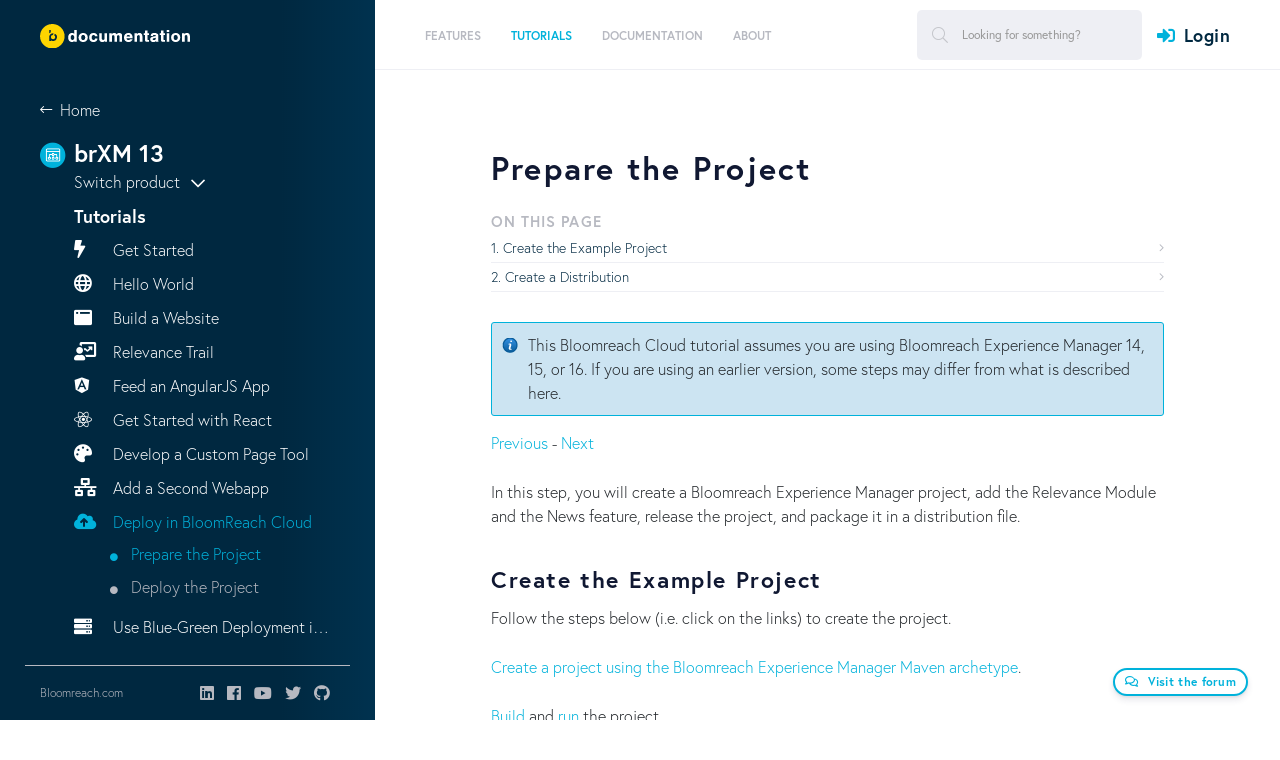

--- FILE ---
content_type: text/html;charset=UTF-8
request_url: https://xmdocumentation.bloomreach.com/13/bloomreach-cloud/tutorial/prepare-project.html
body_size: 33480
content:


<!DOCTYPE html>
<!--[if lt IE 7 ]> <html lang="en" class="no-js ie6"> <![endif]-->
<!--[if IE 7 ]>    <html lang="en" class="no-js ie7"> <![endif]-->
<!--[if IE 8 ]>    <html lang="en" class="no-js ie8"> <![endif]-->
<!--[if IE 9 ]>    <html lang="en" class="no-js ie9"> <![endif]-->
<!--[if (gt IE 9)|!(IE)]> <html lang="en"> <!-- <![endif]-->

<head>

    <meta name="google-site-verification" content="JYVD0pK5VFNrbSc4qVrLgoAAtWt3yGfrhzJlY-RRWeg" /><meta name="google-site-verification" content="p6zbcPD-e-kXZMjS7HbcE9aY2GZp4q-xSfDaoW4iiTI" /><script id="cookieyes" type="text/javascript" src="https://cdn-cookieyes.com/client_data/c88632efa159eb88df89125a/script.js"></script>

    <meta charset="utf-8">


    <meta name="viewport" content="width=device-width, initial-scale=1">
    <meta name="zd-site-verification" content="wgl8gimxe7n02qmxo0hkvxx" /> 
    <link rel="icon" href="/webfiles/1655180300945/org/images/favicon.png" type="image/png"/>
    <link rel="search" type="application/opensearchdescription+xml" href="/13/opensearch.xml" title="Hippo CMS Search"/>

    <link rel="stylesheet" href="/webfiles/1655180300945/org/richy-bootstrap-theme/css/richy-bootstrap-theme.min.css"/>
    <link rel="stylesheet" href="/webfiles/1655180300945/org/styling/hippo_org.min.css"/>

    <link rel="stylesheet" href="https://pro.fontawesome.com/releases/v5.8.1/css/all.css" integrity="sha384-Bx4pytHkyTDy3aJKjGkGoHPt3tvv6zlwwjc3iqN7ktaiEMLDPqLSZYts2OjKcBx1" crossorigin="anonymous">

    <script src="https://code.jquery.com/jquery-2.2.4.min.js" integrity="sha256-BbhdlvQf/xTY9gja0Dq3HiwQF8LaCRTXxZKRutelT44=" crossorigin="anonymous"></script>

    <script src="https://cdnjs.cloudflare.com/ajax/libs/jquery-modal/0.9.1/jquery.modal.min.js"></script>
    <link rel="stylesheet" href="https://cdnjs.cloudflare.com/ajax/libs/jquery-modal/0.9.1/jquery.modal.min.css" />

 
<title>Prepare the Project - Bloomreach Experience Manager (PaaS/Self-Hosted) - The Fast and Flexible Headless CMS</title>
<link rel="schema.DC" href="http://purl.org/dc/elements/1.1/"/>
<link rel="schema.DCTERMS" href="http://purl.org/dc/terms/"/>
<meta name="keywords" content="Bloomreach, Experience Manager, PaaS, self-hosted, on-premise, Experience, CMS, Content, content management, content management system, headless, headless CMS, PaaS, on-premise, cloud, platform, digital experience, brX, brXM, Hippo, Hippo CMS, content management, API, APIs, GraphQL, java, jsr-170, jsr-283, jsr-286, jsr-301, jsr-329, java cms, cms, ecm, wcm, intranet, open source cms, open source, Enterprise CMS, CXM, Open source Enterprise WCM"/>
<meta name="description" content="The fast and flexible on-premise or PaaS headless CMS"/>
<meta name="DCTERMS.created" content="2019-12-06T17:02:34+01:00"/>
<meta name="DCTERMS.modified" content="2019-11-27T18:24:31+01:00"/>
<meta name="googlebot" content="noodp"/>
<meta name="yahoo_slurp" content="noydir"/>
<meta property="og:url" content="https://xmdocumentation.bloomreach.com/13/bloomreach-cloud/tutorial/prepare-project.html"/>
<meta property="og:title" content="Prepare the Project - Bloomreach Experience Manager (PaaS/Self-Hosted) - The Fast and Flexible Headless CMS"/>
<meta property="og:description" content="The fast and flexible on-premise or PaaS headless CMS"/>
<meta property="og:updated_time" content="2019-11-27T06:24:31+0100"/>
<meta property="og:locale" content="en_US"/>
<meta name="twitter:description" content="The fast and flexible on-premise or PaaS headless CMS"/>
<meta name="twitter:text:description" content="The fast and flexible on-premise or PaaS headless CMS"/>

    <!--[if lt IE 9]>
    <script type="text/javascript" src="/webfiles/1655180300945/com/scripts/html5shiv-printshiv.js"></script>
    <script type="text/javascript" src="/webfiles/1655180300945/com/scripts/respond.min.js"></script>
    <![endif]-->

<script type="text/javascript">
   window.heap=window.heap||[],heap.load=function(e,t){window.heap.appid=e,window.heap.config=t=t||{};var r=t.forceSSL||"https:"===document.location.protocol,a=document.createElement("script");a.type="text/javascript",a.async=!0,a.src=(r?"https:":"http:")+"//cdn.heapanalytics.com/js/heap-"+e+".js";var n=document.getElementsByTagName("script")[0];n.parentNode.insertBefore(a,n);for(var o=function(e){return function(){heap.push([e].concat(Array.prototype.slice.call(arguments,0)))}},p=["addEventProperties","addUserProperties","clearEventProperties","identify","resetIdentity","removeEventProperty","setEventProperties","track","unsetEventProperty"],c=0;c<p.length;c++)heap[p[c]]=o(p[c])};
     heap.load("1637699691");
</script>

</head>

<body>

<script src="https://use.typekit.net/elp7ihk.js"></script>
<script>try{Typekit.load({ async: false });}catch(e){}</script>

<!-- New -->
<div class="site">
        



<header class="site-header">
    <div class="site-header__desktop">
        <div class="site-header__brand">
            <a href="/" class="logoFirst">
                <img class="white" src="/webfiles/1655180300945/org/images/bloomreach-logo-diap.svg" alt="Bloomreach">
                <img style="display: none;" class="dark" src="/webfiles/1655180300945/org/images/bloomreach-logo.svg" alt="Bloomreach">
            </a>
        </div>

        <div class="site-header__nav">
            <div class="left">
                <nav class="menu">
    <ul id="jMenu">
        <li>

        </li>
        <li>
    <a href="https://developers.bloomreach.com/products/cms" class="fNiv ">
      <span class="name">Features</span>
        <br/>
        <span class="smallText"></span>
    </a>

        </li>
        <li>
    <a href="/13/trails/demo-tutorials-and-download.html" class="fNiv  active">
      <span class="name">Tutorials</span>
        <br/>
        <span class="smallText">Tutorials explain step-by-step various aspects of building Bloomreach-based solutions.</span>
    </a>

            <div class="menu__dropdown">
                <div class="columns">
                    <div class="column">
                        <h4>Tutorials</h4>
                            <p>Tutorials explain step-by-step various aspects of building Bloomreach-based solutions.</p>
                    </div>


                            <div class="column">
  <div>
    <a class="fa fa-bolt" href="/13/trails/getting-started/get-started.html" >
      <span class="name">Get Started</span>
    </a>
  </div>
  <div>
    <a class="far fa-globe" href="/13/trails/deep-dive/hello-world.html" >
      <span class="name">Hello World</span>
    </a>
  </div>
  <div>
    <a class="fa fa-browser" href="/13/trails/developer-trail/introduction.html" >
      <span class="name">Build a Website</span>
    </a>
  </div>
  <div>
    <a class="fa fa-user-chart" href="/13/trails/relevance-trail/relevance-trail.html" >
      <span class="name">Relevance Trail</span>
    </a>
  </div>
  <div>
    <a class="fab fa-angular" href="/13/trails/content-rest-api/introduction.html" >
      <span class="name">Feed an AngularJS App</span>
    </a>
  </div>
                            </div>
                            <div class="column">
  <div>
    <a class="fab fa-react" href="/13/library/concepts/spa-plus/how-tos/getting-started-with-react.html" >
      <span class="name">Get Started with React</span>
    </a>
  </div>
  <div>
    <a class="fa fa-palette" href="/13/trails/open-ui/develop-a-custom-page-tool.html" >
      <span class="name">Develop a Custom Page Tool</span>
    </a>
  </div>
  <div>
    <a class="fas fa-network-wired" href="/13/trails/second-site-webapp/add-a-second-site-webapp.html" >
      <span class="name">Add a Second Webapp</span>
    </a>
  </div>
  <div>
    <a class="fa fa-cloud-upload" href="/13/bloomreach-cloud/tutorial/introduction.html" >
      <span class="name">Deploy in BloomReach Cloud</span>
    </a>
  </div>
        <ul>
    <li><a href="/13/trails/demo-tutorials-and-download.html">Prepare the Project</a></li>
    <li><a href="/13/trails/demo-tutorials-and-download.html">Deploy the Project</a></li>
        </ul>
  <div>
    <a class="fa fa-server" href="/13/bloomreach-cloud/blue-green-deployment/introduction.html" >
      <span class="name">Use Blue-Green Deployment in BloomReach Cloud</span>
    </a>
  </div>
                            </div>


                </div>

                <div class="menu__dropdown__close">
                    <i class="fas fa-times" aria-hidden="true"></i>
                    Close
                </div>
            </div>
    <ul>
        <li>
    <a href="/13/trails/getting-started/get-started.html" class=" ">
      <span class="name">Get Started</span>
        <br/>
        <span class="smallText"></span>
    </a>

            <div class="menu__dropdown">
                <div class="columns">
                    <div class="column">
                        <h4>Get Started</h4>
                            <p></p>
                    </div>


                            <div class="column">
  <div>
    <a class="" href="/13/trails/getting-started/prerequisites.html" >
      <span class="name">Prerequisites</span>
    </a>
  </div>
  <div>
    <a class="" href="/13/trails/getting-started/creating-a-project.html" >
      <span class="name">Create the Project</span>
    </a>
  </div>
  <div>
    <a class="" href="/13/trails/getting-started/building-a-project.html" >
      <span class="name">Build the Project</span>
    </a>
  </div>
  <div>
    <a class="" href="/13/trails/getting-started/running-a-project.html" >
      <span class="name">Run the Project</span>
    </a>
  </div>
                            </div>
                            <div class="column">
  <div>
    <a class="" href="/13/trails/getting-started/adding-features-to-a-project.html" >
      <span class="name">Add Features to the Project</span>
    </a>
  </div>
  <div>
    <a class="" href="/13/trails/getting-started/rebuilding---restarting-a-project.html" >
      <span class="name">Rebuild the Project</span>
    </a>
  </div>
  <div>
    <a class="" href="/13/trails/getting-started/configuring-a-project.html" >
      <span class="name">Configure the Project</span>
    </a>
  </div>
                            </div>


                </div>

                <div class="menu__dropdown__close">
                    <i class="fas fa-times" aria-hidden="true"></i>
                    Close
                </div>
            </div>
        </li>
        <li>
    <a href="/13/trails/deep-dive/hello-world.html" class=" ">
      <span class="name">Hello World</span>
        <br/>
        <span class="smallText"></span>
    </a>

        </li>
        <li>
    <a href="/13/trails/developer-trail/introduction.html" class=" ">
      <span class="name">Build a Website</span>
        <br/>
        <span class="smallText"></span>
    </a>

            <div class="menu__dropdown">
                <div class="columns">
                    <div class="column">
                        <h4>Build a Website</h4>
                            <p></p>
                    </div>


                            <div class="column">
  <div>
    <a class="" href="/13/trails/developer-trail/configure-out-of-the-box-features/select-out-of-the-box-features.html" >
      <span class="name">Configure Out-of-the-Box Features</span>
    </a>
  </div>
  <div>
    <a class="" href="/13/trails/developer-trail/develop-new-features/two-columns-page-configuration.html" >
      <span class="name">Develop New Features</span>
    </a>
  </div>
                            </div>
                            <div class="column">
  <div>
    <a class="" href="/13/trails/developer-trail/troubleshooting.html" >
      <span class="name">Troubleshooting</span>
    </a>
  </div>
                            </div>


                </div>

                <div class="menu__dropdown__close">
                    <i class="fas fa-times" aria-hidden="true"></i>
                    Close
                </div>
            </div>
        </li>
        <li>
    <a href="/13/trails/relevance-trail/relevance-trail.html" class=" ">
      <span class="name">Relevance Trail</span>
        <br/>
        <span class="smallText"></span>
    </a>

            <div class="menu__dropdown">
                <div class="columns">
                    <div class="column">
                        <h4>Relevance Trail</h4>
                            <p></p>
                    </div>


                            <div class="column">
  <div>
    <a class="" href="/13/trails/relevance-trail/1-include-relevance-in-a-project.html" >
      <span class="name">1. Include the Relevance Module in a Project</span>
    </a>
  </div>
  <div>
    <a class="" href="/13/trails/relevance-trail/2-add-a-document-types-collector.html" >
      <span class="name">2. Add a Collector and Characteristic</span>
    </a>
  </div>
                            </div>
                            <div class="column">
  <div>
    <a class="" href="/13/trails/relevance-trail/3-add-a-document-type-characteristic.html" >
      <span class="name">3. Add a Characteristic UI Plugin</span>
    </a>
  </div>
  <div>
    <a class="" href="/13/trails/relevance-trail/4-add-a-document-type-widget-to-the-visitor-analysis-screen.html" >
      <span class="name">4. Add a Widget to the Visitor Analysis Screen</span>
    </a>
  </div>
                            </div>


                </div>

                <div class="menu__dropdown__close">
                    <i class="fas fa-times" aria-hidden="true"></i>
                    Close
                </div>
            </div>
        </li>
        <li>
    <a href="/13/trails/content-rest-api/introduction.html" class=" ">
      <span class="name">Feed an AngularJS App</span>
        <br/>
        <span class="smallText"></span>
    </a>

            <div class="menu__dropdown">
                <div class="columns">
                    <div class="column">
                        <h4>Feed an AngularJS App</h4>
                            <p></p>
                    </div>


                            <div class="column">
  <div>
    <a class="" href="/13/trails/content-rest-api/0-bootstrapping.html" >
      <span class="name">0 - Bootstrapping</span>
    </a>
  </div>
  <div>
    <a class="" href="/13/trails/content-rest-api/1-get-a-list-of-documents.html" >
      <span class="name">1 - Get a List of Documents</span>
    </a>
  </div>
  <div>
    <a class="" href="/13/trails/content-rest-api/2-get-a-document.html" >
      <span class="name">2 - Get a Document</span>
    </a>
  </div>
                            </div>
                            <div class="column">
  <div>
    <a class="" href="/13/trails/content-rest-api/3-handle-internal-links.html" >
      <span class="name">3 - Handle Internal Links</span>
    </a>
  </div>
  <div>
    <a class="" href="/13/trails/content-rest-api/4-search-for-documents.html" >
      <span class="name">4 - Search for Documents</span>
    </a>
  </div>
  <div>
    <a class="" href="/13/trails/content-rest-api/5-use-pagination.html" >
      <span class="name">5 - Use Pagination</span>
    </a>
  </div>
                            </div>


                </div>

                <div class="menu__dropdown__close">
                    <i class="fas fa-times" aria-hidden="true"></i>
                    Close
                </div>
            </div>
        </li>
        <li>
    <a href="/13/library/concepts/spa-plus/how-tos/getting-started-with-react.html" class=" ">
      <span class="name">Get Started with React</span>
        <br/>
        <span class="smallText"></span>
    </a>

        </li>
        <li>
    <a href="/13/trails/open-ui/develop-a-custom-page-tool.html" class=" ">
      <span class="name">Develop a Custom Page Tool</span>
        <br/>
        <span class="smallText"></span>
    </a>

        </li>
        <li>
    <a href="/13/trails/second-site-webapp/add-a-second-site-webapp.html" class=" ">
      <span class="name">Add a Second Webapp</span>
        <br/>
        <span class="smallText"></span>
    </a>

        </li>
        <li>
    <a href="/13/bloomreach-cloud/tutorial/introduction.html" class="  active">
      <span class="name">Deploy in BloomReach Cloud</span>
        <br/>
        <span class="smallText"></span>
    </a>

            <div class="menu__dropdown">
                <div class="columns">
                    <div class="column">
                        <h4>Deploy in BloomReach Cloud</h4>
                            <p></p>
                    </div>


                            <div class="column">
  <div>
    <a class="" href="/13/bloomreach-cloud/tutorial/prepare-project.html" >
      <span class="name">Prepare the Project</span>
    </a>
  </div>
                            </div>
                            <div class="column">
  <div>
    <a class="" href="/13/bloomreach-cloud/tutorial/deploy-project.html" >
      <span class="name">Deploy the Project</span>
    </a>
  </div>
                            </div>


                </div>

                <div class="menu__dropdown__close">
                    <i class="fas fa-times" aria-hidden="true"></i>
                    Close
                </div>
            </div>
        </li>
        <li>
    <a href="/13/bloomreach-cloud/blue-green-deployment/introduction.html" class=" ">
      <span class="name">Use Blue-Green Deployment in BloomReach Cloud</span>
        <br/>
        <span class="smallText"></span>
    </a>

            <div class="menu__dropdown">
                <div class="columns">
                    <div class="column">
                        <h4>Use Blue-Green Deployment in BloomReach Cloud</h4>
                            <p></p>
                    </div>


                            <div class="column">
  <div>
    <a class="" href="/13/bloomreach-cloud/blue-green-deployment/prepare-first-project-release.html" >
      <span class="name">Prepare the First Project Release</span>
    </a>
  </div>
  <div>
    <a class="" href="/13/bloomreach-cloud/blue-green-deployment/deploy-project-in-blue-environment.html" >
      <span class="name">Deploy the Project in the Blue Environment</span>
    </a>
  </div>
                            </div>
                            <div class="column">
  <div>
    <a class="" href="/13/bloomreach-cloud/blue-green-deployment/make-changes-to-project.html" >
      <span class="name">Make Changes to the Project</span>
    </a>
  </div>
  <div>
    <a class="" href="/13/bloomreach-cloud/blue-green-deployment/deploy-updated-project-in-green-environment.html" >
      <span class="name">Deploy the Updated Project in the Green Environment</span>
    </a>
  </div>
                            </div>


                </div>

                <div class="menu__dropdown__close">
                    <i class="fas fa-times" aria-hidden="true"></i>
                    Close
                </div>
            </div>
        </li>
</ul>
        </li>
        <li>
    <a href="/13/library/about/what-is-bloomreach-experience-manager.html" class="fNiv ">
      <span class="name">Documentation</span>
        <br/>
        <span class="smallText">Become a Bloomreach expert. Get answers about what the product can do for you and understand how it works.</span>
    </a>

            <div class="menu__dropdown">
                <div class="columns">
                    <div class="column">
                        <h4>Documentation</h4>
                            <p>Become a Bloomreach expert. Get answers about what the product can do for you and understand how it works.</p>
                    </div>


                            <div class="column">
  <div>
    <a class="fa fa-graduation-cap" href="/13/library/about/understand-brxm.html" >
      <span class="name">Understand</span>
    </a>
  </div>
  <div>
    <a class="fa fa-bolt" href="/13/library/concepts/web-application/website-development.html" >
      <span class="name">Implement</span>
    </a>
  </div>
  <div>
    <a class="fa fa-tools" href="/13/library/concepts/editor-interface/extend-brxm.html" >
      <span class="name">Extend</span>
    </a>
  </div>
  <div>
    <a class="fa fa-code-merge" href="/13/library/concepts/integration/introduction.html" >
      <span class="name">Integrate</span>
    </a>
  </div>
                            </div>
                            <div class="column">
  <div>
    <a class="fa fa-running" href="/13/library/deployment/running-hippo.html" >
      <span class="name">Run</span>
    </a>
  </div>
  <div>
    <a class="fa fa-cloud-upload" href="/13/about/upgrade/introduction.html" >
      <span class="name">Upgrade</span>
    </a>
  </div>
  <div>
    <a class="fa fa-code" href="/13/library/about/developer-info.html" >
      <span class="name">Develop</span>
    </a>
  </div>
  <div>
    <a class="fa fa-user" href="/13/library/end-user-manual/end-user-manual-introduction.html" >
      <span class="name">Use</span>
    </a>
  </div>
                            </div>


                </div>

                <div class="menu__dropdown__close">
                    <i class="fas fa-times" aria-hidden="true"></i>
                    Close
                </div>
            </div>
    <ul>
        <li>
    <a href="/13/library/about/understand-brxm.html" class=" ">
      <span class="name">Understand</span>
        <br/>
        <span class="smallText"></span>
    </a>

            <div class="menu__dropdown">
                <div class="columns">
                    <div class="column">
                        <h4>Understand</h4>
                            <p></p>
                    </div>


                            <div class="column">
  <div>
    <a class="" href="/13/library/architecture/brxm-architecture.html" >
      <span class="name">Architecture</span>
    </a>
  </div>
  <div>
    <a class="" href="/13/library/concepts/internals/brxm-internals-overview.html" >
      <span class="name">Internals</span>
    </a>
  </div>
                            </div>
                            <div class="column">
  <div>
    <a class="" href="/13/about/platform-implementation-project-and-production-instance.html" >
      <span class="name">Platform, Implementation Project, Production Instance</span>
    </a>
  </div>
                            </div>


                </div>

                <div class="menu__dropdown__close">
                    <i class="fas fa-times" aria-hidden="true"></i>
                    Close
                </div>
            </div>
        </li>
        <li>
    <a href="/13/library/concepts/web-application/website-development.html" class=" ">
      <span class="name">Implement</span>
        <br/>
        <span class="smallText"></span>
    </a>

            <div class="menu__dropdown">
                <div class="columns">
                    <div class="column">
                        <h4>Implement</h4>
                            <p></p>
                    </div>


                            <div class="column">
  <div>
    <a class="" href="/13/library/development/development-environment.html" >
      <span class="name">Development Environment</span>
    </a>
  </div>
  <div>
    <a class="" href="/13/library/setup/introduction.html" >
      <span class="name">Setup using Essentials</span>
    </a>
  </div>
  <div>
    <a class="" href="/13/library/concepts/content-repository/using-the-console.html" >
      <span class="name">Content Repository</span>
    </a>
  </div>
  <div>
    <a class="" href="/13/library/concepts/document-types/content-model.html" >
      <span class="name">Content Model</span>
    </a>
  </div>
  <div>
    <a class="" href="/13/library/concepts/configuration-management/introduction.html" >
      <span class="name">Configuration Management</span>
    </a>
  </div>
  <div>
    <a class="" href="/13/library/concepts/web-application/hst-2-container-configuration.html" >
      <span class="name">Container Configuration</span>
    </a>
  </div>
  <div>
    <a class="" href="/13/library/concepts/component-development/hst-2-component-development.html" >
      <span class="name">Component Development</span>
    </a>
  </div>
  <div>
    <a class="" href="/13/library/concepts/web-application/front-end-development.html" >
      <span class="name">Front End Development</span>
    </a>
  </div>
  <div>
    <a class="" href="/13/library/concepts/channels/hst-2-multi-lingual-multi-site-multi-domain-and-multi-channel-setup.html" >
      <span class="name">Multi Domain, Channel, Lingual setup</span>
    </a>
  </div>
  <div>
    <a class="" href="/13/library/concepts/channels/channel-manager.html" >
      <span class="name">Channel Manager</span>
    </a>
  </div>
  <div>
    <a class="" href="/13/library/concepts/links-and-urls/hst-2-urls.html" >
      <span class="name">URLs</span>
    </a>
  </div>
  <div>
    <a class="" href="/13/library/concepts/search/delivery-tier-search-queries.html" >
      <span class="name">Search Queries</span>
    </a>
  </div>
  <div>
    <a class="" href="/13/library/concepts/component-development/hst-2-forms.html" >
      <span class="name">Forms</span>
    </a>
  </div>
                            </div>
                            <div class="column">
  <div>
    <a class="" href="/13/library/concepts/translations/hst-2-i18n-support.html" >
      <span class="name">I18N support</span>
    </a>
  </div>
  <div>
    <a class="" href="/13/library/concepts/rewriting-rich-text-field-runtime/hst-2-rewriting-rich-text-field-runtime.html" >
      <span class="name">Rewriting Rich Text Fields</span>
    </a>
  </div>
  <div>
    <a class="" href="/13/library/concepts/error-pages-and-error-handling/hst-error-pages-and-error-handling.html" >
      <span class="name">Error Pages</span>
    </a>
  </div>
  <div>
    <a class="" href="/13/library/concepts/faceted-navigation/faceted-navigation-configuration.html" >
      <span class="name">Faceted Navigation</span>
    </a>
  </div>
  <div>
    <a class="" href="/13/library/concepts/web-application/jcr-session-pooling-repository.html" >
      <span class="name">Session Pooling</span>
    </a>
  </div>
  <div>
    <a class="" href="/13/library/concepts/security/security-checklist.html" >
      <span class="name">Security</span>
    </a>
  </div>
  <div>
    <a class="" href="/13/library/concepts/multiple-site-web-applications/introduction.html" >
      <span class="name">Multi Delivery Webapp Development</span>
    </a>
  </div>
  <div>
    <a class="" href="/13/library/concepts/hst-spring/hst-spring-componenmanager-event-publishing.html" >
      <span class="name">HST Synchronous Event Publishing</span>
    </a>
  </div>
  <div>
    <a class="" href="/13/library/concepts/hst-spring/how-to-add-custom-jcr-event-listener-through-spring-configuration.html" >
      <span class="name">Custom JCR Event Listener</span>
    </a>
  </div>
  <div>
    <a class="" href="/13/library/concepts/images-and-assets/hst-2-binary-content-resource-serving-binariesservlet.html" >
      <span class="name">Serving Binary Content Resources</span>
    </a>
  </div>
  <div>
    <a class="" href="/13/library/development/quick-wins.html" >
      <span class="name">Quick Wins</span>
    </a>
  </div>
  <div>
    <a class="" href="/13/library/concepts/update/deploying-content-and-configuration-updates.html" >
      <span class="name">Content and Configuration Updates</span>
    </a>
  </div>
  <div>
    <a class="" href="/13/about/release-management/brxm-application-release-management.html" >
      <span class="name">Release Management</span>
    </a>
  </div>
                            </div>


                </div>

                <div class="menu__dropdown__close">
                    <i class="fas fa-times" aria-hidden="true"></i>
                    Close
                </div>
            </div>
        </li>
        <li>
    <a href="/13/library/concepts/editor-interface/extend-brxm.html" class=" ">
      <span class="name">Extend</span>
        <br/>
        <span class="smallText"></span>
    </a>

            <div class="menu__dropdown">
                <div class="columns">
                    <div class="column">
                        <h4>Extend</h4>
                            <p></p>
                    </div>


                            <div class="column">
  <div>
    <a class="" href="/13/library/concepts/plugins/open-source-plugins.html" >
      <span class="name">Open Source Plugins</span>
    </a>
  </div>
  <div>
    <a class="" href="/13/library/enterprise/enterprise-features/enterprise-plugins.html" >
      <span class="name">Enterprise Plugins</span>
    </a>
  </div>
  <div>
    <a class="" href="/13/library/enterprise/services-features/index.html" >
      <span class="name">Service Plugins</span>
    </a>
  </div>
                            </div>
                            <div class="column">
  <div>
    <a class="" href="/13/library/concepts/open-ui/introduction.html" >
      <span class="name">Open UI Extensions</span>
    </a>
  </div>
  <div>
    <a class="" href="/13/library/concepts/editor-interface/cms-customizations.html" >
      <span class="name">Customize</span>
    </a>
  </div>
                            </div>


                </div>

                <div class="menu__dropdown__close">
                    <i class="fas fa-times" aria-hidden="true"></i>
                    Close
                </div>
            </div>
        </li>
        <li>
    <a href="/13/library/concepts/integration/introduction.html" class=" ">
      <span class="name">Integrate</span>
        <br/>
        <span class="smallText"></span>
    </a>

            <div class="menu__dropdown">
                <div class="columns">
                    <div class="column">
                        <h4>Integrate</h4>
                            <p></p>
                    </div>


                            <div class="column">
  <div>
    <a class="" href="/13/library/solutions/commerce-starterstore/introduction.html" >
      <span class="name">Accelerators</span>
    </a>
  </div>
  <div>
    <a class="" href="/13/library/concepts/spa-plus/introduction.html" >
      <span class="name">SPA Integration</span>
    </a>
  </div>
  <div>
    <a class="" href="/13/library/concepts/hippo-services/event-bus.html" >
      <span class="name">Hippo Event Bus</span>
    </a>
  </div>
  <div>
    <a class="" href="/13/library/concepts/web-application/spring-managed-hst-components.html" >
      <span class="name">Web Application Frameworks</span>
    </a>
  </div>
                            </div>
                            <div class="column">
  <div>
    <a class="" href="/13/library/concepts/rest/expose-restful-web-services-overview.html" >
      <span class="name">Expose RESTful Services</span>
    </a>
  </div>
  <div>
    <a class="" href="/13/library/concepts/crisp-api/introduction.html" >
      <span class="name">CRISP API</span>
    </a>
  </div>
  <div>
    <a class="" href="/13/library/concepts/integration/add-google-analytics-tracking-to-your-site-and-the-cms.html" >
      <span class="name">Google Analytics Tracking</span>
    </a>
  </div>
  <div>
    <a class="" href="/13/library/enterprise/enterprise-features/brx-content-search/introduction-to-brx-content-search-integration.html" >
      <span class="name">brX Content Search</span>
    </a>
  </div>
                            </div>


                </div>

                <div class="menu__dropdown__close">
                    <i class="fas fa-times" aria-hidden="true"></i>
                    Close
                </div>
            </div>
        </li>
        <li>
    <a href="/13/library/deployment/running-hippo.html" class=" ">
      <span class="name">Run</span>
        <br/>
        <span class="smallText"></span>
    </a>

            <div class="menu__dropdown">
                <div class="columns">
                    <div class="column">
                        <h4>Run</h4>
                            <p></p>
                    </div>


                            <div class="column">
  <div>
    <a class="" href="/13/library/about/system-requirements.html" >
      <span class="name">System Requirements</span>
    </a>
  </div>
  <div>
    <a class="" href="/13/library/deployment/system-architecture.html" >
      <span class="name">System Architecture</span>
    </a>
  </div>
  <div>
    <a class="" href="/13/library/deployment/configuring/prepare-the-environment.html" >
      <span class="name">Prepare Environment</span>
    </a>
  </div>
  <div>
    <a class="" href="/13/library/deployment/deploy-a-project.html" >
      <span class="name">Deploy Application</span>
    </a>
  </div>
  <div>
    <a class="" href="/13/library/enterprise/installation-and-configuration/required-configuration-after-first-deployment.html" >
      <span class="name">Configure Application</span>
    </a>
  </div>
  <div>
    <a class="" href="/13/library/concepts/web-application/jmx-management-beans-support.html" >
      <span class="name">Monitor using JMX</span>
    </a>
  </div>
                            </div>
                            <div class="column">
  <div>
    <a class="" href="/13/library/quick-tips/performance-tuning.html" >
      <span class="name">Performance Tuning</span>
    </a>
  </div>
  <div>
    <a class="" href="/13/library/administration/maintenance/system-maintenance.html" >
      <span class="name">System Maintenance</span>
    </a>
  </div>
  <div>
    <a class="" href="/13/library/enterprise/enterprise-features/replication/replication-overview.html" >
      <span class="name">Replication</span>
    </a>
  </div>
  <div>
    <a class="" href="/13/library/enterprise/enterprise-features/synchronization/synchronization-add-on.html" >
      <span class="name">Synchronization</span>
    </a>
  </div>
  <div>
    <a class="" href="/13/library/quick-tips/java-heap-dump-analysis.html" >
      <span class="name">Troubleshoot</span>
    </a>
  </div>
  <div>
    <a class="" href="/13/bloomreach-cloud/reference-documentation/introduction.html" >
      <span class="name">Run in Bloomreach Cloud</span>
    </a>
  </div>
                            </div>


                </div>

                <div class="menu__dropdown__close">
                    <i class="fas fa-times" aria-hidden="true"></i>
                    Close
                </div>
            </div>
        </li>
        <li>
    <a href="/13/about/upgrade/introduction.html" class=" ">
      <span class="name">Upgrade</span>
        <br/>
        <span class="smallText"></span>
    </a>

            <div class="menu__dropdown">
                <div class="columns">
                    <div class="column">
                        <h4>Upgrade</h4>
                            <p></p>
                    </div>


                            <div class="column">
  <div>
    <a class="" href="/13/library/upgrade-12-to-13/upgrade-to-brxm-13.html" >
      <span class="name">Upgrade to brXM 13</span>
    </a>
  </div>
  <div>
    <a class="" href="/13/library/upgrade-minor-versions/upgrade-13.0.0-to-13.1.0.html" >
      <span class="name">Upgrade 13.0 to 13.1</span>
    </a>
  </div>
  <div>
    <a class="" href="/13/library/upgrade-minor-versions/upgrade-13.1-to-13.2.0.html" >
      <span class="name">Upgrade 13.1 to 13.2</span>
    </a>
  </div>
  <div>
    <a class="" href="/13/library/upgrade-minor-versions/upgrade-13.2.0-to-13.3.0.html" >
      <span class="name">Upgrade 13.2 to 13.3</span>
    </a>
  </div>
  <div>
    <a class="" href="/13/library/upgrade-minor-versions/upgrade-13.3-to-13.4.html" >
      <span class="name">Upgrade 13.3 to 13.4</span>
    </a>
  </div>
  <div>
    <a class="" href="/13/library/upgrade-minor-versions/upgrade-13.4.0-to-13.4.1.html" >
      <span class="name">Upgrade 13.4.0 to 13.4.1</span>
    </a>
  </div>
                            </div>
                            <div class="column">
  <div>
    <a class="" href="/13/library/upgrade-minor-versions/upgrade-13.4.1-to-13.4.2.html" >
      <span class="name">Upgrade 13.4.1 to 13.4.2</span>
    </a>
  </div>
  <div>
    <a class="" href="/13/library/upgrade-minor-versions/upgrade-13.4.2-to-13.4.3.html" >
      <span class="name">Upgrade 13.4.2 to 13.4.3</span>
    </a>
  </div>
  <div>
    <a class="" href="/13/library/upgrade-minor-versions/upgrade-13.4.3-to-13.4.4.html" >
      <span class="name">Upgrade 13.4.3 to 13.4.4</span>
    </a>
  </div>
  <div>
    <a class="" href="/13/about/upgrade/minor-upgrades.html" >
      <span class="name">Minor Upgrades</span>
    </a>
  </div>
  <div>
    <a class="" href="/13/library/enterprise/enterprise-features/enterprise-configuration-management/configuration-verifier.html" >
      <span class="name">Configuration Verifier</span>
    </a>
  </div>
                            </div>


                </div>

                <div class="menu__dropdown__close">
                    <i class="fas fa-times" aria-hidden="true"></i>
                    Close
                </div>
            </div>
        </li>
        <li>
    <a href="/13/library/about/developer-info.html" class=" ">
      <span class="name">Develop</span>
        <br/>
        <span class="smallText"></span>
    </a>

            <div class="menu__dropdown">
                <div class="columns">
                    <div class="column">
                        <h4>Develop</h4>
                            <p></p>
                    </div>


                            <div class="column">
  <div>
    <a class="" href="/13/library/about/hippo-source-code.html" >
      <span class="name">Source Code</span>
    </a>
  </div>
  <div>
    <a class="" href="/13/library/development/build-hippo-cms-from-scratch.html" >
      <span class="name">Build From Source</span>
    </a>
  </div>
  <div>
    <a class="" href="/13/library/about/javadoc.html" >
      <span class="name">API Docs</span>
    </a>
  </div>
                            </div>
                            <div class="column">
  <div>
    <a class="" href="/13/about/contributing-policy.html" >
      <span class="name">Contribute</span>
    </a>
  </div>
  <div>
    <a class="" href="/13/library/development/bloomreach-forge.html" >
      <span class="name">BloomReach Forge</span>
    </a>
  </div>
                            </div>


                </div>

                <div class="menu__dropdown__close">
                    <i class="fas fa-times" aria-hidden="true"></i>
                    Close
                </div>
            </div>
        </li>
        <li>
    <a href="/13/library/end-user-manual/end-user-manual-introduction.html" class=" ">
      <span class="name">Use</span>
        <br/>
        <span class="smallText"></span>
    </a>

            <div class="menu__dropdown">
                <div class="columns">
                    <div class="column">
                        <h4>Use</h4>
                            <p></p>
                    </div>


                            <div class="column">
  <div>
    <a class="" href="/13/library/end-user-manual/videos.html" >
      <span class="name">Videos</span>
    </a>
  </div>
  <div>
    <a class="" href="/13/library/end-user-manual/login.html" >
      <span class="name">Logging In</span>
    </a>
  </div>
  <div>
    <a class="" href="/13/library/end-user-manual/users-and-roles.html" >
      <span class="name">Users and Roles</span>
    </a>
  </div>
  <div>
    <a class="" href="/13/library/end-user-manual/the-browse-workspace.html" >
      <span class="name">Content Perspective</span>
    </a>
  </div>
  <div>
    <a class="" href="/13/library/administration/user-management.html" >
      <span class="name">User Management</span>
    </a>
  </div>
  <div>
    <a class="" href="/13/library/development/link-directly-to-a-document-in-the-cms.html" >
      <span class="name">Link to Document in CMS</span>
    </a>
  </div>
                            </div>
                            <div class="column">
  <div>
    <a class="" href="/13/library/end-user-manual/channel-manager/channels.html" >
      <span class="name">Channels</span>
    </a>
  </div>
  <div>
    <a class="" href="/13/library/end-user-manual/projects/projects.html" >
      <span class="name">Projects</span>
    </a>
  </div>
  <div>
    <a class="" href="/13/library/end-user-manual/relevance/create-relevant-experiences-for-your-audiences.html" >
      <span class="name">Relevance</span>
    </a>
  </div>
  <div>
    <a class="" href="/13/library/end-user-manual/experiments/experiments.html" >
      <span class="name">Experiments</span>
    </a>
  </div>
  <div>
    <a class="" href="/13/library/end-user-manual/trends.html" >
      <span class="name">Trends</span>
    </a>
  </div>
                            </div>


                </div>

                <div class="menu__dropdown__close">
                    <i class="fas fa-times" aria-hidden="true"></i>
                    Close
                </div>
            </div>
        </li>
</ul>
        </li>
        <li>
    <a href="/13/about/release-notes/release-notes-overview.html" class="fNiv ">
      <span class="name">About</span>
        <br/>
        <span class="smallText">Stay up-to-date on the latest release notes and learn about the EOL policy, license and security.</span>
    </a>

            <div class="menu__dropdown">
                <div class="columns">
                    <div class="column">
                        <h4>About</h4>
                            <p>Stay up-to-date on the latest release notes and learn about the EOL policy, license and security.</p>
                    </div>


                            <div class="column">
  <div>
    <a class="" href="/13/about/release-notes/release-notes-overview.html" >
      <span class="name">Release Notes</span>
    </a>
  </div>
  <div>
    <a class="" href="/13/about/version-numbering.html" >
      <span class="name">Version Numbering</span>
    </a>
  </div>
  <div>
    <a class="" href="/13/about/eol-policy.html" >
      <span class="name">End of Life Policy</span>
    </a>
  </div>
  <div>
    <a class="" href="/13/about/license-and-notice-files.html" >
      <span class="name">License</span>
    </a>
  </div>
                            </div>
                            <div class="column">
  <div>
    <a class="" href="/13/about/open-source-release-policy.html" >
      <span class="name">Open Source Release Policy</span>
    </a>
  </div>
  <div>
    <a class="" href="/13/about/reporting-cms-issues-in-jira.html" >
      <span class="name">Report an issue</span>
    </a>
  </div>
  <div>
    <a class="" href="/13/about/security-procedure.html" >
      <span class="name">Security</span>
    </a>
  </div>
                            </div>


                </div>

                <div class="menu__dropdown__close">
                    <i class="fas fa-times" aria-hidden="true"></i>
                    Close
                </div>
            </div>
    <ul>
        <li>
    <a href="/13/about/release-notes/release-notes-overview.html" class=" ">
      <span class="name">Release Notes</span>
        <br/>
        <span class="smallText"></span>
    </a>

        </li>
        <li>
    <a href="/13/about/version-numbering.html" class=" ">
      <span class="name">Version Numbering</span>
        <br/>
        <span class="smallText"></span>
    </a>

        </li>
        <li>
    <a href="/13/about/eol-policy.html" class=" ">
      <span class="name">End of Life Policy</span>
        <br/>
        <span class="smallText"></span>
    </a>

        </li>
        <li>
    <a href="/13/about/license-and-notice-files.html" class=" ">
      <span class="name">License</span>
        <br/>
        <span class="smallText"></span>
    </a>

        </li>
        <li>
    <a href="/13/about/open-source-release-policy.html" class=" ">
      <span class="name">Open Source Release Policy</span>
        <br/>
        <span class="smallText"></span>
    </a>

        </li>
        <li>
    <a href="/13/about/reporting-cms-issues-in-jira.html" class=" ">
      <span class="name">Report an issue</span>
        <br/>
        <span class="smallText"></span>
    </a>

        </li>
        <li>
    <a href="/13/about/security-procedure.html" class=" ">
      <span class="name">Security</span>
        <br/>
        <span class="smallText"></span>
    </a>

        </li>
</ul>
        </li>
</ul>
                </nav>
            </div>

            <div class="right">

                <form class="search" action="/13/librarysearch" method="get">
                    <input id="search-input" name="query" type="text" class="input-medium search-query inputSearchStyle" placeholder="Looking for something?" onblur="if(this.value == '') { this.value = 'Looking for something?'; }" onfocus="if(this.value == 'Looking for something?') { this.value = ''; }"/>
                </form>

                <div class="login">
                    <div class="login__link">
                            <a class="btn btn__outline" href="/13/loginform"><i class="fas left fa-sign-in-alt" aria-hidden="true"></i>Login</a>
                    </div>
                </div>
            </div>
        </div>
    </div>
    <div class="site-header__mobile">
        <div class="site-header__mobile-logo">
            <a href="/" class="logoFirst">
                <img class="white" src="/webfiles/1655180300945/org/images/bloomreach-logo.svg" alt="Hippo CMS">
            </a>
        </div>
        <div class="site-header__menu">
            <i class="open__menu active far fa-bars"></i>
            <i class="open__menu far fa-times"></i>
            <div class="login">
                <div class="login__link">
                        <a class="btn btn__outline" href="/13/loginform">Login</a>
                </div>
            </div>
        </div>
    </div>
    <div class="mobile__menu">
        <form class="search" action="/13/librarysearch" method="get">
            <input id="search-input" name="query" type="text" class="input-medium search-query inputSearchStyle" placeholder="Looking for something?" onblur="if(this.value == '') { this.value = 'Looking for something?'; }" onfocus="if(this.value == 'Looking for something?') { this.value = ''; }"/>
        </form>

        <div class="site-header__nav site-header__nav--mobile">
            <div class="left">
                <nav class="menu">
        <ul id="jMenu">

            <li>
    <a href="/" class="fNiv ">
      <span class="name">Home</span>
        <br/>
        <span class="smallText"></span>
    </a>

            </li>
            <li>
    <a href="https://developers.bloomreach.com/products/cms" class="fNiv ">
      <span class="name">Features</span>
        <br/>
        <span class="smallText"></span>
    </a>

            </li>
            <li>
    <a href="/13/trails/demo-tutorials-and-download.html" class="fNiv  active">
      <span class="name">Tutorials</span>
        <br/>
        <span class="smallText">Tutorials explain step-by-step various aspects of building Bloomreach-based solutions.</span>
    </a>

                    <div class="menu__dropdown">
                        <div class="columns">

        <ul>

            <li>
    <a href="/13/trails/getting-started/get-started.html" class=" ">
      <span class="name">Get Started</span>
        <br/>
        <span class="smallText"></span>
    </a>

                    <div class="menu__dropdown">
                        <div class="columns">

        <ul>

            <li>
    <a href="/13/trails/getting-started/prerequisites.html" class=" ">
      <span class="name">Prerequisites</span>
        <br/>
        <span class="smallText"></span>
    </a>

            </li>
            <li>
    <a href="/13/trails/getting-started/creating-a-project.html" class=" ">
      <span class="name">Create the Project</span>
        <br/>
        <span class="smallText"></span>
    </a>

            </li>
            <li>
    <a href="/13/trails/getting-started/building-a-project.html" class=" ">
      <span class="name">Build the Project</span>
        <br/>
        <span class="smallText"></span>
    </a>

            </li>
            <li>
    <a href="/13/trails/getting-started/running-a-project.html" class=" ">
      <span class="name">Run the Project</span>
        <br/>
        <span class="smallText"></span>
    </a>

            </li>
            <li>
    <a href="/13/trails/getting-started/adding-features-to-a-project.html" class=" ">
      <span class="name">Add Features to the Project</span>
        <br/>
        <span class="smallText"></span>
    </a>

            </li>
            <li>
    <a href="/13/trails/getting-started/rebuilding---restarting-a-project.html" class=" ">
      <span class="name">Rebuild the Project</span>
        <br/>
        <span class="smallText"></span>
    </a>

            </li>
            <li>
    <a href="/13/trails/getting-started/configuring-a-project.html" class=" ">
      <span class="name">Configure the Project</span>
        <br/>
        <span class="smallText"></span>
    </a>

            </li>
    </ul>
                        </div>

                        <div class="menu__dropdown__close">
                            <i class="fas fa-times" aria-hidden="true"></i>
                            Close
                        </div>
                    </div>
            </li>
            <li>
    <a href="/13/trails/deep-dive/hello-world.html" class=" ">
      <span class="name">Hello World</span>
        <br/>
        <span class="smallText"></span>
    </a>

            </li>
            <li>
    <a href="/13/trails/developer-trail/introduction.html" class=" ">
      <span class="name">Build a Website</span>
        <br/>
        <span class="smallText"></span>
    </a>

                    <div class="menu__dropdown">
                        <div class="columns">

        <ul>

            <li>
    <a href="/13/trails/developer-trail/configure-out-of-the-box-features/select-out-of-the-box-features.html" class=" ">
      <span class="name">Configure Out-of-the-Box Features</span>
        <br/>
        <span class="smallText"></span>
    </a>

                    <div class="menu__dropdown">
                        <div class="columns">

        <ul>

            <li>
    <a href="/13/trails/developer-trail/configure-out-of-the-box-features/select-out-of-the-box-features.html" class=" ">
      <span class="name">Select Out-of-the-Box Features</span>
        <br/>
        <span class="smallText"></span>
    </a>

            </li>
            <li>
    <a href="/13/trails/developer-trail/configure-out-of-the-box-features/configure-image-variants.html" class=" ">
      <span class="name">Configure Image Variants</span>
        <br/>
        <span class="smallText"></span>
    </a>

            </li>
            <li>
    <a href="/13/trails/developer-trail/configure-out-of-the-box-features/add-static-resources.html" class=" ">
      <span class="name">Add Static Resources</span>
        <br/>
        <span class="smallText"></span>
    </a>

            </li>
            <li>
    <a href="/13/trails/developer-trail/configure-out-of-the-box-features/base-page-configuration.html" class=" ">
      <span class="name">Base Page Configuration</span>
        <br/>
        <span class="smallText"></span>
    </a>

            </li>
            <li>
    <a href="/13/trails/developer-trail/configure-out-of-the-box-features/configure-home-page.html" class=" ">
      <span class="name">Configure Home Page</span>
        <br/>
        <span class="smallText"></span>
    </a>

            </li>
            <li>
    <a href="/13/trails/developer-trail/configure-out-of-the-box-features/configure-news-overview.html" class=" ">
      <span class="name">Configure News Overview</span>
        <br/>
        <span class="smallText"></span>
    </a>

            </li>
            <li>
    <a href="/13/trails/developer-trail/configure-out-of-the-box-features/configure-news-detail.html" class=" ">
      <span class="name">Configure News Detail</span>
        <br/>
        <span class="smallText"></span>
    </a>

            </li>
            <li>
    <a href="/13/trails/developer-trail/configure-out-of-the-box-features/configure-about-page.html" class=" ">
      <span class="name">Configure About Page</span>
        <br/>
        <span class="smallText"></span>
    </a>

            </li>
            <li>
    <a href="/13/trails/developer-trail/configure-out-of-the-box-features/configure-navigation-menu.html" class=" ">
      <span class="name">Configure Navigation Menu</span>
        <br/>
        <span class="smallText"></span>
    </a>

            </li>
            <li>
    <a href="/13/trails/developer-trail/configure-out-of-the-box-features/configure-search-page.html" class=" ">
      <span class="name">Configure Search</span>
        <br/>
        <span class="smallText"></span>
    </a>

            </li>
            <li>
    <a href="/13/trails/developer-trail/configure-out-of-the-box-features/add-related-news.html" class=" ">
      <span class="name">Add Related News</span>
        <br/>
        <span class="smallText"></span>
    </a>

            </li>
    </ul>
                        </div>

                        <div class="menu__dropdown__close">
                            <i class="fas fa-times" aria-hidden="true"></i>
                            Close
                        </div>
                    </div>
            </li>
            <li>
    <a href="/13/trails/developer-trail/develop-new-features/two-columns-page-configuration.html" class=" ">
      <span class="name">Develop New Features</span>
        <br/>
        <span class="smallText"></span>
    </a>

                    <div class="menu__dropdown">
                        <div class="columns">

        <ul>

            <li>
    <a href="/13/trails/developer-trail/develop-new-features/two-columns-page-configuration.html" class=" ">
      <span class="name">Two Columns Page Configuration</span>
        <br/>
        <span class="smallText"></span>
    </a>

            </li>
            <li>
    <a href="/13/trails/developer-trail/develop-new-features/add-secondary-navigation-menu.html" class=" ">
      <span class="name">Secondary Navigation Menu</span>
        <br/>
        <span class="smallText"></span>
    </a>

            </li>
            <li>
    <a href="/13/trails/developer-trail/develop-new-features/products-part-1-document-type.html" class=" ">
      <span class="name">Product Document Type</span>
        <br/>
        <span class="smallText"></span>
    </a>

            </li>
            <li>
    <a href="/13/trails/developer-trail/develop-new-features/products-part-2-products-overview.html" class=" ">
      <span class="name">Products Overview Page</span>
        <br/>
        <span class="smallText"></span>
    </a>

            </li>
            <li>
    <a href="/13/trails/developer-trail/develop-new-features/products-part-3-product-detail.html" class=" ">
      <span class="name">Product Detail Page</span>
        <br/>
        <span class="smallText"></span>
    </a>

            </li>
            <li>
    <a href="/13/trails/developer-trail/develop-new-features/home-page-featured-products.html" class=" ">
      <span class="name">Featured Products</span>
        <br/>
        <span class="smallText"></span>
    </a>

            </li>
            <li>
    <a href="/13/trails/developer-trail/develop-new-features/news-faceted-navigation.html" class=" ">
      <span class="name">News Faceted Navigation</span>
        <br/>
        <span class="smallText"></span>
    </a>

            </li>
    </ul>
                        </div>

                        <div class="menu__dropdown__close">
                            <i class="fas fa-times" aria-hidden="true"></i>
                            Close
                        </div>
                    </div>
            </li>
            <li>
    <a href="/13/trails/developer-trail/troubleshooting.html" class=" ">
      <span class="name">Troubleshooting</span>
        <br/>
        <span class="smallText"></span>
    </a>

            </li>
    </ul>
                        </div>

                        <div class="menu__dropdown__close">
                            <i class="fas fa-times" aria-hidden="true"></i>
                            Close
                        </div>
                    </div>
            </li>
            <li>
    <a href="/13/trails/relevance-trail/relevance-trail.html" class=" ">
      <span class="name">Relevance Trail</span>
        <br/>
        <span class="smallText"></span>
    </a>

                    <div class="menu__dropdown">
                        <div class="columns">

        <ul>

            <li>
    <a href="/13/trails/relevance-trail/1-include-relevance-in-a-project.html" class=" ">
      <span class="name">1. Include the Relevance Module in a Project</span>
        <br/>
        <span class="smallText"></span>
    </a>

            </li>
            <li>
    <a href="/13/trails/relevance-trail/2-add-a-document-types-collector.html" class=" ">
      <span class="name">2. Add a Collector and Characteristic</span>
        <br/>
        <span class="smallText"></span>
    </a>

            </li>
            <li>
    <a href="/13/trails/relevance-trail/3-add-a-document-type-characteristic.html" class=" ">
      <span class="name">3. Add a Characteristic UI Plugin</span>
        <br/>
        <span class="smallText"></span>
    </a>

            </li>
            <li>
    <a href="/13/trails/relevance-trail/4-add-a-document-type-widget-to-the-visitor-analysis-screen.html" class=" ">
      <span class="name">4. Add a Widget to the Visitor Analysis Screen</span>
        <br/>
        <span class="smallText"></span>
    </a>

            </li>
    </ul>
                        </div>

                        <div class="menu__dropdown__close">
                            <i class="fas fa-times" aria-hidden="true"></i>
                            Close
                        </div>
                    </div>
            </li>
            <li>
    <a href="/13/trails/content-rest-api/introduction.html" class=" ">
      <span class="name">Feed an AngularJS App</span>
        <br/>
        <span class="smallText"></span>
    </a>

                    <div class="menu__dropdown">
                        <div class="columns">

        <ul>

            <li>
    <a href="/13/trails/content-rest-api/0-bootstrapping.html" class=" ">
      <span class="name">0 - Bootstrapping</span>
        <br/>
        <span class="smallText"></span>
    </a>

            </li>
            <li>
    <a href="/13/trails/content-rest-api/1-get-a-list-of-documents.html" class=" ">
      <span class="name">1 - Get a List of Documents</span>
        <br/>
        <span class="smallText"></span>
    </a>

            </li>
            <li>
    <a href="/13/trails/content-rest-api/2-get-a-document.html" class=" ">
      <span class="name">2 - Get a Document</span>
        <br/>
        <span class="smallText"></span>
    </a>

            </li>
            <li>
    <a href="/13/trails/content-rest-api/3-handle-internal-links.html" class=" ">
      <span class="name">3 - Handle Internal Links</span>
        <br/>
        <span class="smallText"></span>
    </a>

            </li>
            <li>
    <a href="/13/trails/content-rest-api/4-search-for-documents.html" class=" ">
      <span class="name">4 - Search for Documents</span>
        <br/>
        <span class="smallText"></span>
    </a>

            </li>
            <li>
    <a href="/13/trails/content-rest-api/5-use-pagination.html" class=" ">
      <span class="name">5 - Use Pagination</span>
        <br/>
        <span class="smallText"></span>
    </a>

            </li>
    </ul>
                        </div>

                        <div class="menu__dropdown__close">
                            <i class="fas fa-times" aria-hidden="true"></i>
                            Close
                        </div>
                    </div>
            </li>
            <li>
    <a href="/13/library/concepts/spa-plus/how-tos/getting-started-with-react.html" class=" ">
      <span class="name">Get Started with React</span>
        <br/>
        <span class="smallText"></span>
    </a>

            </li>
            <li>
    <a href="/13/trails/open-ui/develop-a-custom-page-tool.html" class=" ">
      <span class="name">Develop a Custom Page Tool</span>
        <br/>
        <span class="smallText"></span>
    </a>

            </li>
            <li>
    <a href="/13/trails/second-site-webapp/add-a-second-site-webapp.html" class=" ">
      <span class="name">Add a Second Webapp</span>
        <br/>
        <span class="smallText"></span>
    </a>

            </li>
            <li>
    <a href="/13/bloomreach-cloud/tutorial/introduction.html" class="  active">
      <span class="name">Deploy in BloomReach Cloud</span>
        <br/>
        <span class="smallText"></span>
    </a>

                    <div class="menu__dropdown">
                        <div class="columns">

        <ul>

            <li>
    <a href="/13/bloomreach-cloud/tutorial/prepare-project.html" class="  active">
      <span class="name">Prepare the Project</span>
        <br/>
        <span class="smallText"></span>
    </a>

            </li>
            <li>
    <a href="/13/bloomreach-cloud/tutorial/deploy-project.html" class=" ">
      <span class="name">Deploy the Project</span>
        <br/>
        <span class="smallText"></span>
    </a>

            </li>
    </ul>
                        </div>

                        <div class="menu__dropdown__close">
                            <i class="fas fa-times" aria-hidden="true"></i>
                            Close
                        </div>
                    </div>
            </li>
            <li>
    <a href="/13/bloomreach-cloud/blue-green-deployment/introduction.html" class=" ">
      <span class="name">Use Blue-Green Deployment in BloomReach Cloud</span>
        <br/>
        <span class="smallText"></span>
    </a>

                    <div class="menu__dropdown">
                        <div class="columns">

        <ul>

            <li>
    <a href="/13/bloomreach-cloud/blue-green-deployment/prepare-first-project-release.html" class=" ">
      <span class="name">Prepare the First Project Release</span>
        <br/>
        <span class="smallText"></span>
    </a>

            </li>
            <li>
    <a href="/13/bloomreach-cloud/blue-green-deployment/deploy-project-in-blue-environment.html" class=" ">
      <span class="name">Deploy the Project in the Blue Environment</span>
        <br/>
        <span class="smallText"></span>
    </a>

            </li>
            <li>
    <a href="/13/bloomreach-cloud/blue-green-deployment/make-changes-to-project.html" class=" ">
      <span class="name">Make Changes to the Project</span>
        <br/>
        <span class="smallText"></span>
    </a>

            </li>
            <li>
    <a href="/13/bloomreach-cloud/blue-green-deployment/deploy-updated-project-in-green-environment.html" class=" ">
      <span class="name">Deploy the Updated Project in the Green Environment</span>
        <br/>
        <span class="smallText"></span>
    </a>

            </li>
    </ul>
                        </div>

                        <div class="menu__dropdown__close">
                            <i class="fas fa-times" aria-hidden="true"></i>
                            Close
                        </div>
                    </div>
            </li>
    </ul>
                        </div>

                        <div class="menu__dropdown__close">
                            <i class="fas fa-times" aria-hidden="true"></i>
                            Close
                        </div>
                    </div>
            </li>
            <li>
    <a href="/13/library/about/what-is-bloomreach-experience-manager.html" class="fNiv ">
      <span class="name">Documentation</span>
        <br/>
        <span class="smallText">Become a Bloomreach expert. Get answers about what the product can do for you and understand how it works.</span>
    </a>

                    <div class="menu__dropdown">
                        <div class="columns">

        <ul>

            <li>
    <a href="/13/library/about/understand-brxm.html" class=" ">
      <span class="name">Understand</span>
        <br/>
        <span class="smallText"></span>
    </a>

                    <div class="menu__dropdown">
                        <div class="columns">

        <ul>

            <li>
    <a href="/13/library/architecture/brxm-architecture.html" class=" ">
      <span class="name">Architecture</span>
        <br/>
        <span class="smallText"></span>
    </a>

                    <div class="menu__dropdown">
                        <div class="columns">

        <ul>

            <li>
    <a href="/13/library/about/why-hippo/integrations.html" class=" ">
      <span class="name">Interoperability</span>
        <br/>
        <span class="smallText"></span>
    </a>

            </li>
            <li>
    <a href="/13/library/about/why-hippo/extensibility.html" class=" ">
      <span class="name">Extensibility</span>
        <br/>
        <span class="smallText"></span>
    </a>

            </li>
            <li>
    <a href="/13/library/about/why-hippo/scalability.html" class=" ">
      <span class="name">Scalability</span>
        <br/>
        <span class="smallText"></span>
    </a>

            </li>
            <li>
    <a href="/13/library/about/why-hippo/performance.html" class=" ">
      <span class="name">Performance</span>
        <br/>
        <span class="smallText"></span>
    </a>

            </li>
            <li>
    <a href="/13/library/about/why-hippo/availability.html" class=" ">
      <span class="name">Availability</span>
        <br/>
        <span class="smallText"></span>
    </a>

            </li>
            <li>
    <a href="/13/library/about/why-hippo/security-features.html" class=" ">
      <span class="name">Security</span>
        <br/>
        <span class="smallText"></span>
    </a>

            </li>
    </ul>
                        </div>

                        <div class="menu__dropdown__close">
                            <i class="fas fa-times" aria-hidden="true"></i>
                            Close
                        </div>
                    </div>
            </li>
            <li>
    <a href="/13/library/concepts/internals/brxm-internals-overview.html" class=" ">
      <span class="name">Internals</span>
        <br/>
        <span class="smallText"></span>
    </a>

                    <div class="menu__dropdown">
                        <div class="columns">

        <ul>

            <li>
    <a href="/13/library/concepts/internals/platform-internals.html" class=" ">
      <span class="name">Platform</span>
        <br/>
        <span class="smallText"></span>
    </a>

                    <div class="menu__dropdown">
                        <div class="columns">

        <ul>

            <li>
    <a href="/13/library/concepts/internals/content-repository-internals.html" class=" ">
      <span class="name">Content Repository</span>
        <br/>
        <span class="smallText"></span>
    </a>

                    <div class="menu__dropdown">
                        <div class="columns">

        <ul>

            <li>
    <a href="/13/library/concepts/content-repository/top-level-repository-nodes.html" class=" ">
      <span class="name">Top Level Nodes</span>
        <br/>
        <span class="smallText"></span>
    </a>

            </li>
            <li>
    <a href="/13/library/concepts/content-repository/document-model.html" class=" ">
      <span class="name">Content Model</span>
        <br/>
        <span class="smallText"></span>
    </a>

            </li>
            <li>
    <a href="/13/library/concepts/content-repository/defining-node-types.html" class=" ">
      <span class="name">Node Types</span>
        <br/>
        <span class="smallText"></span>
    </a>

                    <div class="menu__dropdown">
                        <div class="columns">

        <ul>

            <li>
    <a href="/13/library/concepts/document-types/introduction-to-relaxed-node-types.html" class=" ">
      <span class="name">Relaxed Node Types</span>
        <br/>
        <span class="smallText"></span>
    </a>

            </li>
    </ul>
                        </div>

                        <div class="menu__dropdown__close">
                            <i class="fas fa-times" aria-hidden="true"></i>
                            Close
                        </div>
                    </div>
            </li>
            <li>
    <a href="/13/library/administration/repository-configuration.html" class=" ">
      <span class="name">Configuration</span>
        <br/>
        <span class="smallText"></span>
    </a>

                    <div class="menu__dropdown">
                        <div class="columns">

        <ul>

            <li>
    <a href="/13/library/administration/workspace-configuration.html" class=" ">
      <span class="name">Workspace Configuration</span>
        <br/>
        <span class="smallText"></span>
    </a>

            </li>
            <li>
    <a href="/13/library/administration/searchindex-configuration.html" class=" ">
      <span class="name">SearchIndex Configuration</span>
        <br/>
        <span class="smallText"></span>
    </a>

            </li>
            <li>
    <a href="/13/library/administration/lucene-analyzer.html" class=" ">
      <span class="name">Lucene Analyzer</span>
        <br/>
        <span class="smallText"></span>
    </a>

            </li>
    </ul>
                        </div>

                        <div class="menu__dropdown__close">
                            <i class="fas fa-times" aria-hidden="true"></i>
                            Close
                        </div>
                    </div>
            </li>
    </ul>
                        </div>

                        <div class="menu__dropdown__close">
                            <i class="fas fa-times" aria-hidden="true"></i>
                            Close
                        </div>
                    </div>
            </li>
    </ul>
                        </div>

                        <div class="menu__dropdown__close">
                            <i class="fas fa-times" aria-hidden="true"></i>
                            Close
                        </div>
                    </div>
            </li>
            <li>
    <a href="/13/library/concepts/internals/authoring-application-internals.html" class=" ">
      <span class="name">Authoring</span>
        <br/>
        <span class="smallText"></span>
    </a>

                    <div class="menu__dropdown">
                        <div class="columns">

        <ul>

            <li>
    <a href="/13/library/concepts/plugins/plugin-architecture.html" class=" ">
      <span class="name">Architecture</span>
        <br/>
        <span class="smallText"></span>
    </a>

            </li>
            <li>
    <a href="/13/library/concepts/plugins/plugin-application.html" class=" ">
      <span class="name">Application</span>
        <br/>
        <span class="smallText"></span>
    </a>

            </li>
            <li>
    <a href="/13/library/concepts/plugins/plugin-services.html" class=" ">
      <span class="name">Services</span>
        <br/>
        <span class="smallText"></span>
    </a>

            </li>
            <li>
    <a href="/13/library/concepts/editor-interface/cms-ui-localization.html" class=" ">
      <span class="name">Localization</span>
        <br/>
        <span class="smallText"></span>
    </a>

            </li>
            <li>
    <a href="/13/library/concepts/plugins/yui-wireframes.html" class=" ">
      <span class="name">YUI Wireframes</span>
        <br/>
        <span class="smallText"></span>
    </a>

            </li>
    </ul>
                        </div>

                        <div class="menu__dropdown__close">
                            <i class="fas fa-times" aria-hidden="true"></i>
                            Close
                        </div>
                    </div>
            </li>
            <li>
    <a href="/13/library/concepts/internals/delivery-framework-internals.html" class=" ">
      <span class="name">Delivery</span>
        <br/>
        <span class="smallText"></span>
    </a>

                    <div class="menu__dropdown">
                        <div class="columns">

        <ul>

            <li>
    <a href="/13/library/concepts/hst-configuration-model/introduction.html" class=" ">
      <span class="name">Configuration Model</span>
        <br/>
        <span class="smallText"></span>
    </a>

                    <div class="menu__dropdown">
                        <div class="columns">

        <ul>

            <li>
    <a href="/13/library/concepts/hst-configuration-model/hosts-configuration.html" class=" ">
      <span class="name">Hosts Configuration</span>
        <br/>
        <span class="smallText"></span>
    </a>

            </li>
            <li>
    <a href="/13/library/concepts/hst-configuration-model/sites--channels-configuration.html" class=" ">
      <span class="name">Sites & Channels Configuration</span>
        <br/>
        <span class="smallText"></span>
    </a>

            </li>
            <li>
    <a href="/13/library/concepts/hst-configuration-model/sitemap-configuration.html" class=" ">
      <span class="name">Sitemap Configuration</span>
        <br/>
        <span class="smallText"></span>
    </a>

            </li>
            <li>
    <a href="/13/library/concepts/hst-configuration-model/pages-components-abstractpages-and-templates.html" class=" ">
      <span class="name">Pages, Components, Abstract Pages and Templates</span>
        <br/>
        <span class="smallText"></span>
    </a>

            </li>
            <li>
    <a href="/13/library/concepts/hst-configuration-model/sitemenu-configuration.html" class=" ">
      <span class="name">Site Menus Configuration</span>
        <br/>
        <span class="smallText"></span>
    </a>

            </li>
            <li>
    <a href="/13/library/concepts/hst-configuration-model/catalog-configuration.html" class=" ">
      <span class="name">Catalog Configuration</span>
        <br/>
        <span class="smallText"></span>
    </a>

            </li>
            <li>
    <a href="/13/library/concepts/hst-configuration-model/workspace-configuration.html" class=" ">
      <span class="name">Workspace Configuration</span>
        <br/>
        <span class="smallText"></span>
    </a>

                    <div class="menu__dropdown">
                        <div class="columns">

        <ul>

            <li>
    <a href="/13/library/concepts/hst-configuration-model/containers-configuration.html" class=" ">
      <span class="name">Containers configuration</span>
        <br/>
        <span class="smallText"></span>
    </a>

            </li>
    </ul>
                        </div>

                        <div class="menu__dropdown__close">
                            <i class="fas fa-times" aria-hidden="true"></i>
                            Close
                        </div>
                    </div>
            </li>
            <li>
    <a href="/13/library/concepts/hst-configuration-model/prototypepages-configuration.html" class=" ">
      <span class="name">Prototype Pages Configuration</span>
        <br/>
        <span class="smallText"></span>
    </a>

            </li>
            <li>
    <a href="/13/library/concepts/hst-configuration-model/live-and-preview-configuration-cycle.html" class=" ">
      <span class="name">Live and Preview Configuration Cycle</span>
        <br/>
        <span class="smallText"></span>
    </a>

            </li>
            <li>
    <a href="/13/library/concepts/hst-configuration-model/locking/container-and-page-locking.html" class=" ">
      <span class="name">Locking</span>
        <br/>
        <span class="smallText"></span>
    </a>

                    <div class="menu__dropdown">
                        <div class="columns">

        <ul>

            <li>
    <a href="/13/library/concepts/hst-configuration-model/locking/container-and-page-locking.html" class=" ">
      <span class="name">Container and Page Locking</span>
        <br/>
        <span class="smallText"></span>
    </a>

            </li>
            <li>
    <a href="/13/library/concepts/hst-configuration-model/locking/menu-locking.html" class=" ">
      <span class="name">Menu Locking</span>
        <br/>
        <span class="smallText"></span>
    </a>

            </li>
            <li>
    <a href="/13/library/concepts/hst-configuration-model/locking/channel-locking.html" class=" ">
      <span class="name">Channel Locking</span>
        <br/>
        <span class="smallText"></span>
    </a>

            </li>
    </ul>
                        </div>

                        <div class="menu__dropdown__close">
                            <i class="fas fa-times" aria-hidden="true"></i>
                            Close
                        </div>
                    </div>
            </li>
            <li>
    <a href="/13/library/concepts/hst-configuration-model/advanced/configuration-inheritance.html" class=" ">
      <span class="name">Advanced Configuration Topics</span>
        <br/>
        <span class="smallText"></span>
    </a>

                    <div class="menu__dropdown">
                        <div class="columns">

        <ul>

            <li>
    <a href="/13/library/concepts/hst-configuration-model/advanced/configuration-inheritance.html" class=" ">
      <span class="name">Configuration Inheritance</span>
        <br/>
        <span class="smallText"></span>
    </a>

            </li>
            <li>
    <a href="/13/library/concepts/hst-configuration-model/default-inherited-configuration.html" class=" ">
      <span class="name">Default Inherited Configuration</span>
        <br/>
        <span class="smallText"></span>
    </a>

            </li>
            <li>
    <a href="/13/library/concepts/hst-configuration-model/advanced/sitemapitem-handlers.html" class=" ">
      <span class="name">SitemapItem Handlers</span>
        <br/>
        <span class="smallText"></span>
    </a>

            </li>
            <li>
    <a href="/13/library/concepts/hst-configuration-model/advanced/multiple-page-mappings-in-single-sitemap-item.html" class=" ">
      <span class="name">Multiple Page Mappings in Single SiteMap Item</span>
        <br/>
        <span class="smallText"></span>
    </a>

            </li>
            <li>
    <a href="/13/library/concepts/hst-configuration-model/advanced/excluding-a-sitemapitem-for-linkrewriting.html" class=" ">
      <span class="name">Excluding a SiteMapItem for Link Rewriting</span>
        <br/>
        <span class="smallText"></span>
    </a>

            </li>
            <li>
    <a href="/13/library/concepts/hst-configuration-model/advanced/explicitly-hide-a-mount-in-the-channel-manager.html" class=" ">
      <span class="name">Explicitly Hide a Mount in Channel Manager</span>
        <br/>
        <span class="smallText"></span>
    </a>

            </li>
    </ul>
                        </div>

                        <div class="menu__dropdown__close">
                            <i class="fas fa-times" aria-hidden="true"></i>
                            Close
                        </div>
                    </div>
            </li>
    </ul>
                        </div>

                        <div class="menu__dropdown__close">
                            <i class="fas fa-times" aria-hidden="true"></i>
                            Close
                        </div>
                    </div>
            </li>
            <li>
    <a href="/13/library/concepts/request-handling/hst-2-request-handling.html" class=" ">
      <span class="name">Request Handling</span>
        <br/>
        <span class="smallText"></span>
    </a>

                    <div class="menu__dropdown">
                        <div class="columns">

        <ul>

            <li>
    <a href="/13/library/concepts/request-handling/hst-2-request-matching.html" class=" ">
      <span class="name">Request Matching</span>
        <br/>
        <span class="smallText"></span>
    </a>

                    <div class="menu__dropdown">
                        <div class="columns">

        <ul>

            <li>
    <a href="/13/library/concepts/request-handling/hostname-matching.html" class=" ">
      <span class="name">Hostname Matching</span>
        <br/>
        <span class="smallText"></span>
    </a>

            </li>
            <li>
    <a href="/13/library/concepts/request-handling/mount-matching.html" class=" ">
      <span class="name">Mount Matching</span>
        <br/>
        <span class="smallText"></span>
    </a>

            </li>
            <li>
    <a href="/13/library/concepts/request-handling/sitemapitem-matching.html" class=" ">
      <span class="name">SiteMapItem Matching</span>
        <br/>
        <span class="smallText"></span>
    </a>

            </li>
    </ul>
                        </div>

                        <div class="menu__dropdown__close">
                            <i class="fas fa-times" aria-hidden="true"></i>
                            Close
                        </div>
                    </div>
            </li>
            <li>
    <a href="/13/library/concepts/request-handling/hst-2-request-processing.html" class=" ">
      <span class="name">Request Processing</span>
        <br/>
        <span class="smallText"></span>
    </a>

                    <div class="menu__dropdown">
                        <div class="columns">

        <ul>

            <li>
    <a href="/13/library/concepts/request-handling/hstrequestcontext.html" class=" ">
      <span class="name">HstRequestContext</span>
        <br/>
        <span class="smallText"></span>
    </a>

            </li>
            <li>
    <a href="/13/library/concepts/hst-spring/hst-orderable-valve-support.html" class=" ">
      <span class="name">Custom Valves</span>
        <br/>
        <span class="smallText"></span>
    </a>

            </li>
    </ul>
                        </div>

                        <div class="menu__dropdown__close">
                            <i class="fas fa-times" aria-hidden="true"></i>
                            Close
                        </div>
                    </div>
            </li>
    </ul>
                        </div>

                        <div class="menu__dropdown__close">
                            <i class="fas fa-times" aria-hidden="true"></i>
                            Close
                        </div>
                    </div>
            </li>
    </ul>
                        </div>

                        <div class="menu__dropdown__close">
                            <i class="fas fa-times" aria-hidden="true"></i>
                            Close
                        </div>
                    </div>
            </li>
    </ul>
                        </div>

                        <div class="menu__dropdown__close">
                            <i class="fas fa-times" aria-hidden="true"></i>
                            Close
                        </div>
                    </div>
            </li>
            <li>
    <a href="/13/about/platform-implementation-project-and-production-instance.html" class=" ">
      <span class="name">Platform, Implementation Project, Production Instance</span>
        <br/>
        <span class="smallText"></span>
    </a>

            </li>
    </ul>
                        </div>

                        <div class="menu__dropdown__close">
                            <i class="fas fa-times" aria-hidden="true"></i>
                            Close
                        </div>
                    </div>
            </li>
            <li>
    <a href="/13/library/concepts/web-application/website-development.html" class=" ">
      <span class="name">Implement</span>
        <br/>
        <span class="smallText"></span>
    </a>

                    <div class="menu__dropdown">
                        <div class="columns">

        <ul>

            <li>
    <a href="/13/library/development/development-environment.html" class=" ">
      <span class="name">Development Environment</span>
        <br/>
        <span class="smallText"></span>
    </a>

                    <div class="menu__dropdown">
                        <div class="columns">

        <ul>

            <li>
    <a href="/13/library/concepts/maven/using-the-hippo-cms7-release-pom-for-hippo-cms7-projects.html" class=" ">
      <span class="name">The Release POM</span>
        <br/>
        <span class="smallText"></span>
    </a>

            </li>
            <li>
    <a href="/13/library/development/run-and-develop-with-cargo.html" class=" ">
      <span class="name">Cargo</span>
        <br/>
        <span class="smallText"></span>
    </a>

                    <div class="menu__dropdown">
                        <div class="columns">

        <ul>

            <li>
    <a href="/13/library/development/use-mysql-in-a-development-environment.html" class=" ">
      <span class="name">Use MySQL in Development</span>
        <br/>
        <span class="smallText"></span>
    </a>

            </li>
            <li>
    <a href="/13/library/enterprise/enterprise-developer-information/running-multiple-cms-instances-with-cargo-while-using-one-repository-clustered-setup-local.html" class=" ">
      <span class="name">Multiple CMSes Clustered Locally</span>
        <br/>
        <span class="smallText"></span>
    </a>

            </li>
            <li>
    <a href="/13/library/development/run-2-hippo-cms-instances-of-tomcat-simultaneously.html" class=" ">
      <span class="name">Run 2 CMS Instances Simultaneously</span>
        <br/>
        <span class="smallText"></span>
    </a>

            </li>
            <li>
    <a href="/13/library/development/configure-cargo-for-https-ssl-tls.html" class=" ">
      <span class="name">Configure Cargo for SSL/TLS</span>
        <br/>
        <span class="smallText"></span>
    </a>

            </li>
    </ul>
                        </div>

                        <div class="menu__dropdown__close">
                            <i class="fas fa-times" aria-hidden="true"></i>
                            Close
                        </div>
                    </div>
            </li>
            <li>
    <a href="/13/library/development/docker/run-and-develop-with-docker.html" class=" ">
      <span class="name">Docker</span>
        <br/>
        <span class="smallText"></span>
    </a>

                    <div class="menu__dropdown">
                        <div class="columns">

        <ul>

            <li>
    <a href="/13/library/deployment/set-environment-specific-configuration-with-docker.html" class=" ">
      <span class="name">Environment-Specific Configuration</span>
        <br/>
        <span class="smallText"></span>
    </a>

            </li>
    </ul>
                        </div>

                        <div class="menu__dropdown__close">
                            <i class="fas fa-times" aria-hidden="true"></i>
                            Close
                        </div>
                    </div>
            </li>
            <li>
    <a href="/13/library/enterprise/enterprise-developer-information/setting-up-a-hippo-enterprise-project.html" class=" ">
      <span class="name">Set up Enterprise Project</span>
        <br/>
        <span class="smallText"></span>
    </a>

                    <div class="menu__dropdown">
                        <div class="columns">

        <ul>

            <li>
    <a href="/13/about/get-bloomreach-experience-developer-accounts.html" class=" ">
      <span class="name">Get Developer Accounts</span>
        <br/>
        <span class="smallText"></span>
    </a>

            </li>
            <li>
    <a href="/13/library/enterprise/enterprise-developer-information/hippo-maven-enterprise-repository-manual.html" class=" ">
      <span class="name">BloomReach Enterprise Maven Repository</span>
        <br/>
        <span class="smallText"></span>
    </a>

            </li>
    </ul>
                        </div>

                        <div class="menu__dropdown__close">
                            <i class="fas fa-times" aria-hidden="true"></i>
                            Close
                        </div>
                    </div>
            </li>
            <li>
    <a href="/13/library/development/ide--tool-support.html" class=" ">
      <span class="name">IDE & Tool Support</span>
        <br/>
        <span class="smallText"></span>
    </a>

                    <div class="menu__dropdown">
                        <div class="columns">

        <ul>

            <li>
    <a href="/13/library/development/import-a-project-into-eclipse.html" class=" ">
      <span class="name">Eclipse</span>
        <br/>
        <span class="smallText"></span>
    </a>

            </li>
            <li>
    <a href="/13/library/development/develop-with-intellij.html" class=" ">
      <span class="name">IntelliJ</span>
        <br/>
        <span class="smallText"></span>
    </a>

            </li>
            <li>
    <a href="/13/library/development/develop-with-jrebel.html" class=" ">
      <span class="name">JRebel</span>
        <br/>
        <span class="smallText"></span>
    </a>

            </li>
            <li>
    <a href="/13/library/development/develop-with-hotswapagent.html" class=" ">
      <span class="name">HotSwapAgent</span>
        <br/>
        <span class="smallText"></span>
    </a>

            </li>
    </ul>
                        </div>

                        <div class="menu__dropdown__close">
                            <i class="fas fa-times" aria-hidden="true"></i>
                            Close
                        </div>
                    </div>
            </li>
            <li>
    <a href="/13/library/development/create-a-project-distribution.html" class=" ">
      <span class="name">Create a Distribution</span>
        <br/>
        <span class="smallText"></span>
    </a>

            </li>
            <li>
    <a href="/13/library/enterprise/installation-and-configuration/create-separate-distributions-for-cms-and-site.html" class=" ">
      <span class="name">Create Separate Authoring and Delivery Distributions</span>
        <br/>
        <span class="smallText"></span>
    </a>

                    <div class="menu__dropdown">
                        <div class="columns">

        <ul>

            <li>
    <a href="/13/library/enterprise/installation-and-configuration/separate-distributions-for-enterprise.html" class=" ">
      <span class="name">Separate Distributions for Enterprise</span>
        <br/>
        <span class="smallText"></span>
    </a>

            </li>
    </ul>
                        </div>

                        <div class="menu__dropdown__close">
                            <i class="fas fa-times" aria-hidden="true"></i>
                            Close
                        </div>
                    </div>
            </li>
            <li>
    <a href="/13/library/development/hippo-test-suite.html" class=" ">
      <span class="name">Hippo Test Suite</span>
        <br/>
        <span class="smallText"></span>
    </a>

            </li>
    </ul>
                        </div>

                        <div class="menu__dropdown__close">
                            <i class="fas fa-times" aria-hidden="true"></i>
                            Close
                        </div>
                    </div>
            </li>
            <li>
    <a href="/13/library/setup/introduction.html" class=" ">
      <span class="name">Setup using Essentials</span>
        <br/>
        <span class="smallText"></span>
    </a>

                    <div class="menu__dropdown">
                        <div class="columns">

        <ul>

            <li>
    <a href="/13/library/setup/using-the-setup-dashboard.html" class=" ">
      <span class="name">Using the setup dashboard</span>
        <br/>
        <span class="smallText"></span>
    </a>

            </li>
            <li>
    <a href="/13/library/setup/architecture-overview.html" class=" ">
      <span class="name">Architecture Overview</span>
        <br/>
        <span class="smallText"></span>
    </a>

            </li>
            <li>
    <a href="/13/library/setup/best-practices.html" class=" ">
      <span class="name">Best Practices</span>
        <br/>
        <span class="smallText"></span>
    </a>

            </li>
            <li>
    <a href="/13/library/setup/marketplace.html" class=" ">
      <span class="name">Marketplace</span>
        <br/>
        <span class="smallText"></span>
    </a>

            </li>
            <li>
    <a href="/13/library/concepts/editor-interface/cms-ui-localization-modules.html" class=" ">
      <span class="name">Localization Modules</span>
        <br/>
        <span class="smallText"></span>
    </a>

            </li>
            <li>
    <a href="/13/library/setup/existing-hippo-project.html" class=" ">
      <span class="name">Existing Hippo Project</span>
        <br/>
        <span class="smallText"></span>
    </a>

                    <div class="menu__dropdown">
                        <div class="columns">

        <ul>

            <li>
    <a href="/13/library/setup/adding-the-setup-application.html" class=" ">
      <span class="name">Add the Setup Application</span>
        <br/>
        <span class="smallText"></span>
    </a>

            </li>
    </ul>
                        </div>

                        <div class="menu__dropdown__close">
                            <i class="fas fa-times" aria-hidden="true"></i>
                            Close
                        </div>
                    </div>
            </li>
            <li>
    <a href="/13/library/setup/development-tools.html" class=" ">
      <span class="name">Development Tools</span>
        <br/>
        <span class="smallText"></span>
    </a>

            </li>
    </ul>
                        </div>

                        <div class="menu__dropdown__close">
                            <i class="fas fa-times" aria-hidden="true"></i>
                            Close
                        </div>
                    </div>
            </li>
            <li>
    <a href="/13/library/concepts/content-repository/using-the-console.html" class=" ">
      <span class="name">Content Repository</span>
        <br/>
        <span class="smallText"></span>
    </a>

                    <div class="menu__dropdown">
                        <div class="columns">

        <ul>

            <li>
    <a href="/13/library/concepts/content-repository/using-the-console.html" class=" ">
      <span class="name">Console</span>
        <br/>
        <span class="smallText"></span>
    </a>

                    <div class="menu__dropdown">
                        <div class="columns">

        <ul>

            <li>
    <a href="/13/library/concepts/content-repository/enhanced-xml-import.html" class=" ">
      <span class="name">Enhanced System View XML</span>
        <br/>
        <span class="smallText"></span>
    </a>

            </li>
    </ul>
                        </div>

                        <div class="menu__dropdown__close">
                            <i class="fas fa-times" aria-hidden="true"></i>
                            Close
                        </div>
                    </div>
            </li>
            <li>
    <a href="/13/library/concepts/content-repository/node-name-encoding.html" class=" ">
      <span class="name">Node name encoding</span>
        <br/>
        <span class="smallText"></span>
    </a>

            </li>
            <li>
    <a href="/13/library/concepts/content-repository/content-bootstrap.html" class=" ">
      <span class="name">Bootstrap</span>
        <br/>
        <span class="smallText"></span>
    </a>

            </li>
            <li>
    <a href="/13/library/development/automatic-export-add-on.html" class=" ">
      <span class="name">Automatic Export</span>
        <br/>
        <span class="smallText"></span>
    </a>

            </li>
            <li>
    <a href="/13/library/concepts/content-repository/derived-data.html" class=" ">
      <span class="name">Derived Data</span>
        <br/>
        <span class="smallText"></span>
    </a>

            </li>
            <li>
    <a href="/13/library/concepts/hippo-services/repository-managed-components.html" class=" ">
      <span class="name">Repository Components</span>
        <br/>
        <span class="smallText"></span>
    </a>

            </li>
            <li>
    <a href="/13/library/concepts/content-repository/jcr-interface.html" class=" ">
      <span class="name">JCR API Examples</span>
        <br/>
        <span class="smallText"></span>
    </a>

            </li>
            <li>
    <a href="/13/library/development/query-the-repository.html" class=" ">
      <span class="name">Queries / Searches</span>
        <br/>
        <span class="smallText"></span>
    </a>

            </li>
            <li>
    <a href="/13/library/concepts/content-repository/repository-event-log.html" class=" ">
      <span class="name">Repository Event Log</span>
        <br/>
        <span class="smallText"></span>
    </a>

            </li>
            <li>
    <a href="/13/library/concepts/hippo-services/repository-scheduler.html" class=" ">
      <span class="name">Repository Scheduler</span>
        <br/>
        <span class="smallText"></span>
    </a>

            </li>
            <li>
    <a href="/13/library/concepts/workflow/workflow.html" class=" ">
      <span class="name">Workflow</span>
        <br/>
        <span class="smallText"></span>
    </a>

                    <div class="menu__dropdown">
                        <div class="columns">

        <ul>

            <li>
    <a href="/13/library/concepts/workflow/document-workflow.html" class=" ">
      <span class="name">Document Workflow</span>
        <br/>
        <span class="smallText"></span>
    </a>

            </li>
            <li>
    <a href="/13/library/concepts/workflow/workflow-events.html" class=" ">
      <span class="name">Respond to Workflow Events</span>
        <br/>
        <span class="smallText"></span>
    </a>

            </li>
            <li>
    <a href="/13/library/concepts/workflow/scxml-workflow-engine.html" class=" ">
      <span class="name">SCXML Workflow Engine</span>
        <br/>
        <span class="smallText"></span>
    </a>

                    <div class="menu__dropdown">
                        <div class="columns">

        <ul>

            <li>
    <a href="/13/library/concepts/workflow/scxml-workflow-definition.html" class=" ">
      <span class="name">SCXML Workflow Definition</span>
        <br/>
        <span class="smallText"></span>
    </a>

            </li>
            <li>
    <a href="/13/library/concepts/workflow/scxml-workflow-execution.html" class=" ">
      <span class="name">SCXML Workflow Execution</span>
        <br/>
        <span class="smallText"></span>
    </a>

            </li>
            <li>
    <a href="/13/library/concepts/workflow/scxml-workflow-actions-and-tasks.html" class=" ">
      <span class="name">SCXML Workflow Actions and Tasks</span>
        <br/>
        <span class="smallText"></span>
    </a>

            </li>
    </ul>
                        </div>

                        <div class="menu__dropdown__close">
                            <i class="fas fa-times" aria-hidden="true"></i>
                            Close
                        </div>
                    </div>
            </li>
            <li>
    <a href="/13/library/concepts/images-and-assets/binaries-that-need-workflow.html" class=" ">
      <span class="name">Binaries Workflow</span>
        <br/>
        <span class="smallText"></span>
    </a>

            </li>
            <li>
    <a href="/13/library/concepts/workflow/custom-workflow.html" class=" ">
      <span class="name">Custom Workflow</span>
        <br/>
        <span class="smallText"></span>
    </a>

            </li>
    </ul>
                        </div>

                        <div class="menu__dropdown__close">
                            <i class="fas fa-times" aria-hidden="true"></i>
                            Close
                        </div>
                    </div>
            </li>
            <li>
    <a href="/13/library/concepts/security/repository-session-security-delegation.html" class=" ">
      <span class="name">Repository Session Security Delegation</span>
        <br/>
        <span class="smallText"></span>
    </a>

            </li>
            <li>
    <a href="/13/library/concepts/locking/lockmanager.html" class=" ">
      <span class="name">Locking</span>
        <br/>
        <span class="smallText"></span>
    </a>

            </li>
            <li>
    <a href="/13/library/concepts/content-repository/repository-resource-bundles.html" class=" ">
      <span class="name">Repository Resource Bundles</span>
        <br/>
        <span class="smallText"></span>
    </a>

            </li>
    </ul>
                        </div>

                        <div class="menu__dropdown__close">
                            <i class="fas fa-times" aria-hidden="true"></i>
                            Close
                        </div>
                    </div>
            </li>
            <li>
    <a href="/13/library/concepts/document-types/content-model.html" class=" ">
      <span class="name">Content Model</span>
        <br/>
        <span class="smallText"></span>
    </a>

                    <div class="menu__dropdown">
                        <div class="columns">

        <ul>

            <li>
    <a href="/13/library/concepts/document-types/concepts.html" class=" ">
      <span class="name">Concepts</span>
        <br/>
        <span class="smallText"></span>
    </a>

            </li>
            <li>
    <a href="/13/library/concepts/document-types/how-to-structure-your-data--content.html" class=" ">
      <span class="name">How To Structure Your Content</span>
        <br/>
        <span class="smallText"></span>
    </a>

            </li>
            <li>
    <a href="/13/library/concepts/document-types/document-type-editor.html" class=" ">
      <span class="name">Document Type Editor</span>
        <br/>
        <span class="smallText"></span>
    </a>

                    <div class="menu__dropdown">
                        <div class="columns">

        <ul>

            <li>
    <a href="/13/library/concepts/document-types/document-type-field-validators.html" class=" ">
      <span class="name">Document Type Validators</span>
        <br/>
        <span class="smallText"></span>
    </a>

            </li>
            <li>
    <a href="/13/library/development/hints-for-your-document-type-fields.html" class=" ">
      <span class="name">Document Type Field Hints</span>
        <br/>
        <span class="smallText"></span>
    </a>

            </li>
            <li>
    <a href="/13/library/concepts/editor-interface/limit-the-number-of-fields-that-can-be-added-to-a-multiple.html" class=" ">
      <span class="name">Limit Multiple Value Fields</span>
        <br/>
        <span class="smallText"></span>
    </a>

            </li>
            <li>
    <a href="/13/library/concepts/editor-interface/add-internationalization-i18n-to-document-types.html" class=" ">
      <span class="name">Internationalization</span>
        <br/>
        <span class="smallText"></span>
    </a>

            </li>
            <li>
    <a href="/13/library/concepts/document-types/configure-date-formatting-pattern-for-date-fields.html" class=" ">
      <span class="name">Configure Date Formatting Pattern</span>
        <br/>
        <span class="smallText"></span>
    </a>

            </li>
            <li>
    <a href="/13/library/concepts/document-types/configure-the-linkpicker-to-select-folders-or-filter-on-document-type.html" class=" ">
      <span class="name">Configure Link Picker</span>
        <br/>
        <span class="smallText"></span>
    </a>

            </li>
            <li>
    <a href="/13/library/concepts/editor-interface/use-larger-font-size-for-a-field.html" class=" ">
      <span class="name">Use Larger Font</span>
        <br/>
        <span class="smallText"></span>
    </a>

            </li>
    </ul>
                        </div>

                        <div class="menu__dropdown__close">
                            <i class="fas fa-times" aria-hidden="true"></i>
                            Close
                        </div>
                    </div>
            </li>
            <li>
    <a href="/13/library/concepts/visual-editing/visual-editor.html" class=" ">
      <span class="name">Visual Editor</span>
        <br/>
        <span class="smallText"></span>
    </a>

            </li>
            <li>
    <a href="/13/library/concepts/document-types/naming-conventions.html" class=" ">
      <span class="name">Naming Conventions</span>
        <br/>
        <span class="smallText"></span>
    </a>

            </li>
            <li>
    <a href="/13/library/concepts/content-beans/creating-content-beans.html" class=" ">
      <span class="name">Content Beans</span>
        <br/>
        <span class="smallText"></span>
    </a>

                    <div class="menu__dropdown">
                        <div class="columns">

        <ul>

            <li>
    <a href="/13/library/concepts/content-beans/creating-content-beans.html" class=" ">
      <span class="name">Creating Content Beans</span>
        <br/>
        <span class="smallText"></span>
    </a>

            </li>
            <li>
    <a href="/13/library/concepts/web-application/automatic-scanning-for-content-bean-annotated-classes.html" class=" ">
      <span class="name">Automatic Scanning of Beans</span>
        <br/>
        <span class="smallText"></span>
    </a>

            </li>
            <li>
    <a href="/13/library/concepts/content-beans/get-all-available-translations-of-some-folder-or-document-in-a-jsp.html" class=" ">
      <span class="name">Available Translations Bean</span>
        <br/>
        <span class="smallText"></span>
    </a>

            </li>
            <li>
    <a href="/13/library/concepts/content-beans/dynamic-content-beans.html" class=" ">
      <span class="name">Dynamic Content Beans</span>
        <br/>
        <span class="smallText"></span>
    </a>

            </li>
    </ul>
                        </div>

                        <div class="menu__dropdown__close">
                            <i class="fas fa-times" aria-hidden="true"></i>
                            Close
                        </div>
                    </div>
            </li>
    </ul>
                        </div>

                        <div class="menu__dropdown__close">
                            <i class="fas fa-times" aria-hidden="true"></i>
                            Close
                        </div>
                    </div>
            </li>
            <li>
    <a href="/13/library/concepts/configuration-management/introduction.html" class=" ">
      <span class="name">Configuration Management</span>
        <br/>
        <span class="smallText"></span>
    </a>

                    <div class="menu__dropdown">
                        <div class="columns">

        <ul>

            <li>
    <a href="/13/library/concepts/configuration-management/terminology.html" class=" ">
      <span class="name">Terminology</span>
        <br/>
        <span class="smallText"></span>
    </a>

            </li>
            <li>
    <a href="/13/library/concepts/configuration-management/configuration-vs-content-vs-system.html" class=" ">
      <span class="name">Content vs Configuration</span>
        <br/>
        <span class="smallText"></span>
    </a>

            </li>
            <li>
    <a href="/13/library/concepts/configuration-management/manage-configuration.html" class=" ">
      <span class="name">Manage Configuration</span>
        <br/>
        <span class="smallText"></span>
    </a>

            </li>
            <li>
    <a href="/13/library/concepts/configuration-management/manage-content.html" class=" ">
      <span class="name">Manage Content</span>
        <br/>
        <span class="smallText"></span>
    </a>

            </li>
            <li>
    <a href="/13/library/concepts/configuration-management/manage-site-specific-data.html" class=" ">
      <span class="name">Manage Site-Specific Data</span>
        <br/>
        <span class="smallText"></span>
    </a>

            </li>
            <li>
    <a href="/13/library/concepts/configuration-management/yaml-format.html" class=" ">
      <span class="name">YAML Format</span>
        <br/>
        <span class="smallText"></span>
    </a>

            </li>
            <li>
    <a href="/13/library/concepts/configuration-management/categorization.html" class=" ">
      <span class="name">Categorization</span>
        <br/>
        <span class="smallText"></span>
    </a>

            </li>
            <li>
    <a href="/13/library/concepts/configuration-management/repository-data-modules-structure.html" class=" ">
      <span class="name">Repository Data Modules Structure</span>
        <br/>
        <span class="smallText"></span>
    </a>

            </li>
            <li>
    <a href="/13/library/concepts/configuration-management/bootstrapping.html" class=" ">
      <span class="name">Bootstrapping</span>
        <br/>
        <span class="smallText"></span>
    </a>

            </li>
            <li>
    <a href="/13/library/concepts/configuration-management/system-properties-with-initial-value.html" class=" ">
      <span class="name">System Properties with Initial Value</span>
        <br/>
        <span class="smallText"></span>
    </a>

            </li>
    </ul>
                        </div>

                        <div class="menu__dropdown__close">
                            <i class="fas fa-times" aria-hidden="true"></i>
                            Close
                        </div>
                    </div>
            </li>
            <li>
    <a href="/13/library/concepts/web-application/hst-2-container-configuration.html" class=" ">
      <span class="name">Container Configuration</span>
        <br/>
        <span class="smallText"></span>
    </a>

                    <div class="menu__dropdown">
                        <div class="columns">

        <ul>

            <li>
    <a href="/13/library/concepts/web-application/hippo-cms-and-spring-framework.html" class=" ">
      <span class="name">Spring Framework</span>
        <br/>
        <span class="smallText"></span>
    </a>

                    <div class="menu__dropdown">
                        <div class="columns">

        <ul>

            <li>
    <a href="/13/library/concepts/hst-spring/hst-core-spring-extension-points.html" class=" ">
      <span class="name">HST Core Spring Extension Points</span>
        <br/>
        <span class="smallText"></span>
    </a>

            </li>
    </ul>
                        </div>

                        <div class="menu__dropdown__close">
                            <i class="fas fa-times" aria-hidden="true"></i>
                            Close
                        </div>
                    </div>
            </li>
            <li>
    <a href="/13/library/concepts/hst-spring/hst-addon-module-support.html" class=" ">
      <span class="name">Addon Module Support</span>
        <br/>
        <span class="smallText"></span>
    </a>

            </li>
    </ul>
                        </div>

                        <div class="menu__dropdown__close">
                            <i class="fas fa-times" aria-hidden="true"></i>
                            Close
                        </div>
                    </div>
            </li>
            <li>
    <a href="/13/library/concepts/component-development/hst-2-component-development.html" class=" ">
      <span class="name">Component Development</span>
        <br/>
        <span class="smallText"></span>
    </a>

                    <div class="menu__dropdown">
                        <div class="columns">

        <ul>

            <li>
    <a href="/13/library/setup/hst-components/overview.html" class=" ">
      <span class="name">Standard Components</span>
        <br/>
        <span class="smallText"></span>
    </a>

                    <div class="menu__dropdown">
                        <div class="columns">

        <ul>

            <li>
    <a href="/13/library/setup/hst-components/content-component.html" class=" ">
      <span class="name">Content Component</span>
        <br/>
        <span class="smallText"></span>
    </a>

            </li>
            <li>
    <a href="/13/library/setup/hst-components/document-component.html" class=" ">
      <span class="name">Document Component</span>
        <br/>
        <span class="smallText"></span>
    </a>

            </li>
            <li>
    <a href="/13/library/setup/hst-components/list-picker-component.html" class=" ">
      <span class="name">List Picker Component</span>
        <br/>
        <span class="smallText"></span>
    </a>

            </li>
            <li>
    <a href="/13/library/setup/hst-components/carousel-component.html" class=" ">
      <span class="name">Carousel Component</span>
        <br/>
        <span class="smallText"></span>
    </a>

            </li>
            <li>
    <a href="/13/library/setup/hst-components/image-component.html" class=" ">
      <span class="name">Image Component</span>
        <br/>
        <span class="smallText"></span>
    </a>

            </li>
            <li>
    <a href="/13/library/setup/hst-components/video-component.html" class=" ">
      <span class="name">Video Component</span>
        <br/>
        <span class="smallText"></span>
    </a>

            </li>
            <li>
    <a href="/13/library/setup/hst-components/list-component.html" class=" ">
      <span class="name">List Component</span>
        <br/>
        <span class="smallText"></span>
    </a>

            </li>
            <li>
    <a href="/13/library/setup/hst-components/news-component.html" class=" ">
      <span class="name">News Component</span>
        <br/>
        <span class="smallText"></span>
    </a>

            </li>
            <li>
    <a href="/13/library/setup/hst-components/events-component.html" class=" ">
      <span class="name">Events Component</span>
        <br/>
        <span class="smallText"></span>
    </a>

            </li>
            <li>
    <a href="/13/library/setup/hst-components/facets-component.html" class=" ">
      <span class="name">Facets Component</span>
        <br/>
        <span class="smallText"></span>
    </a>

            </li>
            <li>
    <a href="/13/library/setup/hst-components/menu-component.html" class=" ">
      <span class="name">Menu Component</span>
        <br/>
        <span class="smallText"></span>
    </a>

            </li>
            <li>
    <a href="/13/library/setup/hst-components/search-component.html" class=" ">
      <span class="name">Search Component</span>
        <br/>
        <span class="smallText"></span>
    </a>

            </li>
    </ul>
                        </div>

                        <div class="menu__dropdown__close">
                            <i class="fas fa-times" aria-hidden="true"></i>
                            Close
                        </div>
                    </div>
            </li>
            <li>
    <a href="/13/library/concepts/component-development/hstcomponent-configuration.html" class=" ">
      <span class="name">HstComponent Configuration</span>
        <br/>
        <span class="smallText"></span>
    </a>

            </li>
            <li>
    <a href="/13/library/concepts/component-development/hstcomponent-configuration-properties.html" class=" ">
      <span class="name">HstComponent Configuration Properties</span>
        <br/>
        <span class="smallText"></span>
    </a>

            </li>
            <li>
    <a href="/13/library/concepts/component-development/hstcomponent-java-class.html" class=" ">
      <span class="name">HstComponent Java Class</span>
        <br/>
        <span class="smallText"></span>
    </a>

            </li>
            <li>
    <a href="/13/library/concepts/component-development/hstcomponent-java-class-examples.html" class=" ">
      <span class="name">HstComponent Java Class Examples</span>
        <br/>
        <span class="smallText"></span>
    </a>

            </li>
            <li>
    <a href="/13/library/concepts/component-development/define-component-configuration-parameters.html" class=" ">
      <span class="name">Component Parameters</span>
        <br/>
        <span class="smallText"></span>
    </a>

            </li>
            <li>
    <a href="/13/library/concepts/component-development/hst-configuration-model-loading.html" class=" ">
      <span class="name">HstModel Loading</span>
        <br/>
        <span class="smallText"></span>
    </a>

            </li>
            <li>
    <a href="/13/library/concepts/component-development/asynchronous-hst-components-and-containers.html" class=" ">
      <span class="name">Asynchronous HST components</span>
        <br/>
        <span class="smallText"></span>
    </a>

            </li>
            <li>
    <a href="/13/library/concepts/component-development/extend-commoncomponent-with-dobeforerenderextension.html" class=" ">
      <span class="name">Extend CommonComponent</span>
        <br/>
        <span class="smallText"></span>
    </a>

            </li>
            <li>
    <a href="/13/library/concepts/component-development/configure-a-default-hstcomponent-classname-that-is-used-when-no-hst-componentclassname-is-configured.html" class=" ">
      <span class="name">Override Default HstComponent</span>
        <br/>
        <span class="smallText"></span>
    </a>

            </li>
            <li>
    <a href="/13/library/concepts/component-development/hstcomponent-persistable-annotation-and-workflow.html" class=" ">
      <span class="name">Persistable Annotation and Workflow</span>
        <br/>
        <span class="smallText"></span>
    </a>

            </li>
            <li>
    <a href="/13/library/concepts/component-development/wrapping-component-contents.html" class=" ">
      <span class="name">Wrap Component Contents</span>
        <br/>
        <span class="smallText"></span>
    </a>

            </li>
            <li>
    <a href="/13/library/concepts/miscellaneous/component-filtering.html" class=" ">
      <span class="name">Component Filtering</span>
        <br/>
        <span class="smallText"></span>
    </a>

            </li>
            <li>
    <a href="/13/library/concepts/component-development/serve-a-dynamic-resource.html" class=" ">
      <span class="name">Serve a Dynamic Resource</span>
        <br/>
        <span class="smallText"></span>
    </a>

            </li>
            <li>
    <a href="/13/library/concepts/component-development/parallel-hstcomponent-preprocessing.html" class=" ">
      <span class="name">Parallel HstComponent Preprocessing</span>
        <br/>
        <span class="smallText"></span>
    </a>

            </li>
    </ul>
                        </div>

                        <div class="menu__dropdown__close">
                            <i class="fas fa-times" aria-hidden="true"></i>
                            Close
                        </div>
                    </div>
            </li>
            <li>
    <a href="/13/library/concepts/web-application/front-end-development.html" class=" ">
      <span class="name">Front End Development</span>
        <br/>
        <span class="smallText"></span>
    </a>

                    <div class="menu__dropdown">
                        <div class="columns">

        <ul>

            <li>
    <a href="/13/library/concepts/web-application/hst-freemarker-support.html" class=" ">
      <span class="name">Templating</span>
        <br/>
        <span class="smallText"></span>
    </a>

                    <div class="menu__dropdown">
                        <div class="columns">

        <ul>

            <li>
    <a href="/13/library/concepts/web-application/hst-freemarker-support.html" class=" ">
      <span class="name">Freemarker</span>
        <br/>
        <span class="smallText"></span>
    </a>

                    <div class="menu__dropdown">
                        <div class="columns">

        <ul>

            <li>
    <a href="/13/library/concepts/web-application/hst-freemarker-support.html" class=" ">
      <span class="name">Freemarker Support</span>
        <br/>
        <span class="smallText"></span>
    </a>

            </li>
            <li>
    <a href="/13/library/concepts/web-application/enabling-freemarker-template-support.html" class=" ">
      <span class="name">Enabling Freemarker support</span>
        <br/>
        <span class="smallText"></span>
    </a>

            </li>
            <li>
    <a href="/13/library/concepts/web-application/freemarker-snippets.html" class=" ">
      <span class="name">Freemarker Snippets</span>
        <br/>
        <span class="smallText"></span>
    </a>

            </li>
    </ul>
                        </div>

                        <div class="menu__dropdown__close">
                            <i class="fas fa-times" aria-hidden="true"></i>
                            Close
                        </div>
                    </div>
            </li>
            <li>
    <a href="/13/library/concepts/web-application/hst2-tag-library.html" class=" ">
      <span class="name">HST Tag library</span>
        <br/>
        <span class="smallText"></span>
    </a>

            </li>
            <li>
    <a href="/13/library/concepts/web-application/head-contributions.html" class=" ">
      <span class="name">Head Contributions</span>
        <br/>
        <span class="smallText"></span>
    </a>

            </li>
            <li>
    <a href="/13/library/concepts/component-development/writing-generic-jsp-pages.html" class=" ">
      <span class="name">Generic Templates</span>
        <br/>
        <span class="smallText"></span>
    </a>

            </li>
            <li>
    <a href="/13/library/concepts/component-development/how-to-iterate-through-all-child-components-in-your-renderer-jsp.html" class=" ">
      <span class="name">Iterate Through Child Components</span>
        <br/>
        <span class="smallText"></span>
    </a>

            </li>
            <li>
    <a href="/13/library/concepts/channels/jsp-code-to-find-out-whether-a-request-is-a-preview-or-cms-request.html" class=" ">
      <span class="name">Preview Context</span>
        <br/>
        <span class="smallText"></span>
    </a>

            </li>
    </ul>
                        </div>

                        <div class="menu__dropdown__close">
                            <i class="fas fa-times" aria-hidden="true"></i>
                            Close
                        </div>
                    </div>
            </li>
            <li>
    <a href="/13/library/concepts/web-application/static-webapp-resources.html" class=" ">
      <span class="name">Static Resources</span>
        <br/>
        <span class="smallText"></span>
    </a>

                    <div class="menu__dropdown">
                        <div class="columns">

        <ul>

            <li>
    <a href="/13/library/concepts/miscellaneous/troubleshooting-static-webapp-resources.html" class=" ">
      <span class="name">Troubleshoot Static Webapp Resources</span>
        <br/>
        <span class="smallText"></span>
    </a>

            </li>
    </ul>
                        </div>

                        <div class="menu__dropdown__close">
                            <i class="fas fa-times" aria-hidden="true"></i>
                            Close
                        </div>
                    </div>
            </li>
            <li>
    <a href="/13/library/concepts/web-files/web-files-introduction.html" class=" ">
      <span class="name">Web Files</span>
        <br/>
        <span class="smallText"></span>
    </a>

                    <div class="menu__dropdown">
                        <div class="columns">

        <ul>

            <li>
    <a href="/13/library/concepts/web-files/using-web-files.html" class=" ">
      <span class="name">Use Web Files</span>
        <br/>
        <span class="smallText"></span>
    </a>

            </li>
            <li>
    <a href="/13/library/concepts/web-files/bootstrapping-web-files.html" class=" ">
      <span class="name">Bootstrap Web Files</span>
        <br/>
        <span class="smallText"></span>
    </a>

            </li>
            <li>
    <a href="/13/library/concepts/web-files/switch-template-support.html" class=" ">
      <span class="name">Switch Template Support</span>
        <br/>
        <span class="smallText"></span>
    </a>

            </li>
            <li>
    <a href="/13/library/concepts/web-files/web-files-configuration.html" class=" ">
      <span class="name">Configure Web Files</span>
        <br/>
        <span class="smallText"></span>
    </a>

            </li>
            <li>
    <a href="/13/library/concepts/web-files/web-files-security.html" class=" ">
      <span class="name">Secure Web Files</span>
        <br/>
        <span class="smallText"></span>
    </a>

            </li>
            <li>
    <a href="/13/library/concepts/web-files/web-files-stable-urls.html" class=" ">
      <span class="name">Web Files Stable URLs</span>
        <br/>
        <span class="smallText"></span>
    </a>

            </li>
            <li>
    <a href="/13/library/concepts/web-files/web-files-best-practices.html" class=" ">
      <span class="name">Web Files Best Practices</span>
        <br/>
        <span class="smallText"></span>
    </a>

            </li>
            <li>
    <a href="/13/library/concepts/web-files/web-files-troubleshooting.html" class=" ">
      <span class="name">Web Files Troubleshooting</span>
        <br/>
        <span class="smallText"></span>
    </a>

            </li>
    </ul>
                        </div>

                        <div class="menu__dropdown__close">
                            <i class="fas fa-times" aria-hidden="true"></i>
                            Close
                        </div>
                    </div>
            </li>
    </ul>
                        </div>

                        <div class="menu__dropdown__close">
                            <i class="fas fa-times" aria-hidden="true"></i>
                            Close
                        </div>
                    </div>
            </li>
            <li>
    <a href="/13/library/concepts/channels/hst-2-multi-lingual-multi-site-multi-domain-and-multi-channel-setup.html" class=" ">
      <span class="name">Multi Domain, Channel, Lingual setup</span>
        <br/>
        <span class="smallText"></span>
    </a>

                    <div class="menu__dropdown">
                        <div class="columns">

        <ul>

            <li>
    <a href="/13/library/concepts/channels/1-adding-a-new-language-to-an-already-existing-site.html" class=" ">
      <span class="name">Add a Translated Channel</span>
        <br/>
        <span class="smallText"></span>
    </a>

            </li>
            <li>
    <a href="/13/library/concepts/channels/2-adding-a-new-subsite.html" class=" ">
      <span class="name">Add a New Channel</span>
        <br/>
        <span class="smallText"></span>
    </a>

            </li>
            <li>
    <a href="/13/library/concepts/channels/3-adding-a-mobile-version-for-existing-site.html" class=" ">
      <span class="name">Add a Mobile Version</span>
        <br/>
        <span class="smallText"></span>
    </a>

            </li>
            <li>
    <a href="/13/library/development/add-host-information-to-logging.html" class=" ">
      <span class="name">Add Host Information to Logging</span>
        <br/>
        <span class="smallText"></span>
    </a>

            </li>
    </ul>
                        </div>

                        <div class="menu__dropdown__close">
                            <i class="fas fa-times" aria-hidden="true"></i>
                            Close
                        </div>
                    </div>
            </li>
            <li>
    <a href="/13/library/concepts/channels/channel-manager.html" class=" ">
      <span class="name">Channel Manager</span>
        <br/>
        <span class="smallText"></span>
    </a>

                    <div class="menu__dropdown">
                        <div class="columns">

        <ul>

            <li>
    <a href="/13/library/concepts/channels/define-channel-configuration-parameters.html" class=" ">
      <span class="name">Channel Parameters</span>
        <br/>
        <span class="smallText"></span>
    </a>

            </li>
            <li>
    <a href="/13/library/concepts/channels/blueprints/blueprints.html" class=" ">
      <span class="name">Blueprints</span>
        <br/>
        <span class="smallText"></span>
    </a>

                    <div class="menu__dropdown">
                        <div class="columns">

        <ul>

            <li>
    <a href="/13/library/concepts/channels/blueprints/usage-scenarios.html" class=" ">
      <span class="name">Usage Scenarios</span>
        <br/>
        <span class="smallText"></span>
    </a>

            </li>
            <li>
    <a href="/13/library/concepts/channels/blueprints/integration-with-your-project.html" class=" ">
      <span class="name">Integration with your Project</span>
        <br/>
        <span class="smallText"></span>
    </a>

            </li>
            <li>
    <a href="/13/library/concepts/channels/blueprints/modelling-your-site-configuration.html" class=" ">
      <span class="name">Modelling your Site Configuration</span>
        <br/>
        <span class="smallText"></span>
    </a>

            </li>
            <li>
    <a href="/13/library/concepts/channels/blueprints/recommended-practices.html" class=" ">
      <span class="name">Recommended Practices</span>
        <br/>
        <span class="smallText"></span>
    </a>

            </li>
            <li>
    <a href="/13/library/concepts/channels/blueprints/blueprints-configuration.html" class=" ">
      <span class="name">Blueprints Configuration</span>
        <br/>
        <span class="smallText"></span>
    </a>

            </li>
    </ul>
                        </div>

                        <div class="menu__dropdown__close">
                            <i class="fas fa-times" aria-hidden="true"></i>
                            Close
                        </div>
                    </div>
            </li>
            <li>
    <a href="/13/library/concepts/channels/overview-of-channel-manager-events-and-response-mechanisms.html" class=" ">
      <span class="name">Channel Manager Events</span>
        <br/>
        <span class="smallText"></span>
    </a>

                    <div class="menu__dropdown">
                        <div class="columns">

        <ul>

            <li>
    <a href="/13/library/concepts/channels/channelmanagereventlistener.html" class=" ">
      <span class="name">Create Channel and Update Channel Settings Events</span>
        <br/>
        <span class="smallText"></span>
    </a>

            </li>
            <li>
    <a href="/13/library/concepts/channels/channel-manager-events.html" class=" ">
      <span class="name">Publish Changes, Discard Changes, and Create Preview Channel Events</span>
        <br/>
        <span class="smallText"></span>
    </a>

            </li>
            <li>
    <a href="/13/library/concepts/template-composer/hook-into-page-copy-process.html" class=" ">
      <span class="name">Copy Page Event</span>
        <br/>
        <span class="smallText"></span>
    </a>

            </li>
            <li>
    <a href="/13/library/concepts/channels/respond-to-a-before-delete-channel-event.html" class=" ">
      <span class="name">Before Delete Channel Event</span>
        <br/>
        <span class="smallText"></span>
    </a>

            </li>
            <li>
    <a href="/13/library/concepts/channels/abort-a-channel-manager-action.html" class=" ">
      <span class="name">Abort Channel Manager Action</span>
        <br/>
        <span class="smallText"></span>
    </a>

            </li>
    </ul>
                        </div>

                        <div class="menu__dropdown__close">
                            <i class="fas fa-times" aria-hidden="true"></i>
                            Close
                        </div>
                    </div>
            </li>
            <li>
    <a href="/13/library/concepts/channels/channel-manager-troubleshooting.html" class=" ">
      <span class="name">Channel Manager troubleshooting</span>
        <br/>
        <span class="smallText"></span>
    </a>

            </li>
            <li>
    <a href="/13/library/concepts/template-composer/annotate-channel-or-component-configuration.html" class=" ">
      <span class="name">Annotations</span>
        <br/>
        <span class="smallText"></span>
    </a>

            </li>
            <li>
    <a href="/13/library/concepts/template-composer/template-composer-overview.html" class=" ">
      <span class="name">Channel Editor</span>
        <br/>
        <span class="smallText"></span>
    </a>

                    <div class="menu__dropdown">
                        <div class="columns">

        <ul>

            <li>
    <a href="/13/library/concepts/template-composer/channel-editor-containers.html" class=" ">
      <span class="name">Containers</span>
        <br/>
        <span class="smallText"></span>
    </a>

            </li>
            <li>
    <a href="/13/library/concepts/template-composer/channel-editor-catalog.html" class=" ">
      <span class="name">Catalog</span>
        <br/>
        <span class="smallText"></span>
    </a>

            </li>
            <li>
    <a href="/13/library/concepts/component-development/render-manage-content-button.html" class=" ">
      <span class="name">'Manage Content' Button</span>
        <br/>
        <span class="smallText"></span>
    </a>

            </li>
            <li>
    <a href="/13/library/concepts/component-development/enable-edit-menu-button-that-opens-menu-editor.html" class=" ">
      <span class="name">'Edit Menu' Button</span>
        <br/>
        <span class="smallText"></span>
    </a>

            </li>
            <li>
    <a href="/13/library/concepts/component-development/position-edit-buttons.html" class=" ">
      <span class="name">Position Buttons</span>
        <br/>
        <span class="smallText"></span>
    </a>

            </li>
            <li>
    <a href="/13/library/concepts/template-composer/page-management.html" class=" ">
      <span class="name">Page Management</span>
        <br/>
        <span class="smallText"></span>
    </a>

                    <div class="menu__dropdown">
                        <div class="columns">

        <ul>

            <li>
    <a href="/13/library/concepts/template-composer/copy-page.html" class=" ">
      <span class="name">Page Copy</span>
        <br/>
        <span class="smallText"></span>
    </a>

            </li>
    </ul>
                        </div>

                        <div class="menu__dropdown__close">
                            <i class="fas fa-times" aria-hidden="true"></i>
                            Close
                        </div>
                    </div>
            </li>
            <li>
    <a href="/13/library/concepts/template-composer/device-preview.html" class=" ">
      <span class="name">Device Preview</span>
        <br/>
        <span class="smallText"></span>
    </a>

            </li>
    </ul>
                        </div>

                        <div class="menu__dropdown__close">
                            <i class="fas fa-times" aria-hidden="true"></i>
                            Close
                        </div>
                    </div>
            </li>
            <li>
    <a href="/13/library/concepts/channels/channel-filtering.html" class=" ">
      <span class="name">Channel Filtering</span>
        <br/>
        <span class="smallText"></span>
    </a>

            </li>
            <li>
    <a href="/13/library/concepts/channels/configure-the-channelmanager-icon-overview.html" class=" ">
      <span class="name">Configure Channel Icons</span>
        <br/>
        <span class="smallText"></span>
    </a>

            </li>
            <li>
    <a href="/13/library/concepts/channels/view-a-document-in-a-channel.html" class=" ">
      <span class="name">View Document in Channel</span>
        <br/>
        <span class="smallText"></span>
    </a>

            </li>
            <li>
    <a href="/13/library/concepts/template-composer/delete-channel.html" class=" ">
      <span class="name">Delete Channel</span>
        <br/>
        <span class="smallText"></span>
    </a>

            </li>
            <li>
    <a href="/13/library/concepts/channels/getting-rid-of-the-_cmsinternal-in-the-site-preview-links-from-the-channel-manager.html" class=" ">
      <span class="name">Channel Preview Prefix</span>
        <br/>
        <span class="smallText"></span>
    </a>

            </li>
    </ul>
                        </div>

                        <div class="menu__dropdown__close">
                            <i class="fas fa-times" aria-hidden="true"></i>
                            Close
                        </div>
                    </div>
            </li>
            <li>
    <a href="/13/library/concepts/links-and-urls/hst-2-urls.html" class=" ">
      <span class="name">URLs</span>
        <br/>
        <span class="smallText"></span>
    </a>

                    <div class="menu__dropdown">
                        <div class="columns">

        <ul>

            <li>
    <a href="/13/library/concepts/links-and-urls/context-aware-canonical-preferred-and-navigationstateful-urls.html" class=" ">
      <span class="name">Context Aware, Canonical, Preferred and navigationStateful URLs</span>
        <br/>
        <span class="smallText"></span>
    </a>

            </li>
            <li>
    <a href="/13/library/concepts/links-and-urls/the-componentrenderingurl.html" class=" ">
      <span class="name">ComponentRenderingURL</span>
        <br/>
        <span class="smallText"></span>
    </a>

            </li>
            <li>
    <a href="/13/library/concepts/links-and-urls/use-the-hst-html-tag-and-have-all-href-and-src-attributes-rewritten-to-fully-qualified-urls.html" class=" ">
      <span class="name">Fully Qualified URLs</span>
        <br/>
        <span class="smallText"></span>
    </a>

            </li>
            <li>
    <a href="/13/library/concepts/links-and-urls/create-render-urls-without-namespaced-parameters.html" class=" ">
      <span class="name">URLs without parameter namespacing</span>
        <br/>
        <span class="smallText"></span>
    </a>

            </li>
            <li>
    <a href="/13/library/concepts/links-and-urls/customize-link-processing.html" class=" ">
      <span class="name">Customize Link Processing</span>
        <br/>
        <span class="smallText"></span>
    </a>

            </li>
            <li>
    <a href="/13/library/concepts/hst-configuration-model/use-_index_-sitemap-items.html" class=" ">
      <span class="name">Use _index_ Sitemap Items</span>
        <br/>
        <span class="smallText"></span>
    </a>

            </li>
            <li>
    <a href="/13/library/concepts/links-and-urls/partial-page-rendering-url.html" class=" ">
      <span class="name">Partial Page Rendering URLs</span>
        <br/>
        <span class="smallText"></span>
    </a>

            </li>
    </ul>
                        </div>

                        <div class="menu__dropdown__close">
                            <i class="fas fa-times" aria-hidden="true"></i>
                            Close
                        </div>
                    </div>
            </li>
            <li>
    <a href="/13/library/concepts/search/delivery-tier-search-queries.html" class=" ">
      <span class="name">Search Queries</span>
        <br/>
        <span class="smallText"></span>
    </a>

                    <div class="menu__dropdown">
                        <div class="columns">

        <ul>

            <li>
    <a href="/13/library/concepts/fluent-search/hst-fluent-search.html" class=" ">
      <span class="name">Fluent Search API</span>
        <br/>
        <span class="smallText"></span>
    </a>

                    <div class="menu__dropdown">
                        <div class="columns">

        <ul>

            <li>
    <a href="/13/library/concepts/fluent-search/fluent-hstquerybuilder-bootstrapping.html" class=" ">
      <span class="name">Bootstrap a Query</span>
        <br/>
        <span class="smallText"></span>
    </a>

            </li>
            <li>
    <a href="/13/library/concepts/fluent-search/fluent-hstquery-constraints.html" class=" ">
      <span class="name">Add Constraints to a Query</span>
        <br/>
        <span class="smallText"></span>
    </a>

            </li>
    </ul>
                        </div>

                        <div class="menu__dropdown__close">
                            <i class="fas fa-times" aria-hidden="true"></i>
                            Close
                        </div>
                    </div>
            </li>
            <li>
    <a href="/13/library/concepts/search/hst-2-search.html" class=" ">
      <span class="name">Legacy Search API</span>
        <br/>
        <span class="smallText"></span>
    </a>

                    <div class="menu__dropdown">
                        <div class="columns">

        <ul>

            <li>
    <a href="/13/library/concepts/search/1-hstquery-bootstrapping.html" class=" ">
      <span class="name">HstQuery bootstrapping</span>
        <br/>
        <span class="smallText"></span>
    </a>

            </li>
            <li>
    <a href="/13/library/concepts/search/2-hstquery-filter.html" class=" ">
      <span class="name">HstQuery Filter</span>
        <br/>
        <span class="smallText"></span>
    </a>

            </li>
            <li>
    <a href="/13/library/concepts/search/nesting-hstquery-filters.html" class=" ">
      <span class="name">Nesting HstQuery Filters</span>
        <br/>
        <span class="smallText"></span>
    </a>

            </li>
    </ul>
                        </div>

                        <div class="menu__dropdown__close">
                            <i class="fas fa-times" aria-hidden="true"></i>
                            Close
                        </div>
                    </div>
            </li>
            <li>
    <a href="/13/library/concepts/search/hst-2-search-tips--gotchas.html" class=" ">
      <span class="name">Search Tips & Gotchas</span>
        <br/>
        <span class="smallText"></span>
    </a>

                    <div class="menu__dropdown">
                        <div class="columns">

        <ul>

            <li>
    <a href="/13/library/concepts/search/boost-document-scores-for-hits-in-some-property.html" class=" ">
      <span class="name">Boost Document Scores</span>
        <br/>
        <span class="smallText"></span>
    </a>

            </li>
            <li>
    <a href="/13/library/concepts/search/negating-a-hstquery-filter.html" class=" ">
      <span class="name">Negating a HstQuery Filter</span>
        <br/>
        <span class="smallText"></span>
    </a>

            </li>
            <li>
    <a href="/13/library/concepts/search/search-all-hippodocument-beans-that-have-a-link-to-a-hippodocument-you-have.html" class=" ">
      <span class="name">Search Linked Documents</span>
        <br/>
        <span class="smallText"></span>
    </a>

            </li>
            <li>
    <a href="/13/library/concepts/search/search-in-assets.html" class=" ">
      <span class="name">Search Assets</span>
        <br/>
        <span class="smallText"></span>
    </a>

            </li>
            <li>
    <a href="/13/library/concepts/search/searching-for-a-phrase.html" class=" ">
      <span class="name">Searching for a Phrase</span>
        <br/>
        <span class="smallText"></span>
    </a>

            </li>
            <li>
    <a href="/13/library/concepts/search/searchinputparsingutils.html" class=" ">
      <span class="name">SearchInputParsingUtils</span>
        <br/>
        <span class="smallText"></span>
    </a>

            </li>
            <li>
    <a href="/13/library/concepts/search/sorting-search-results-in-a-query-can-only-be-done-on-direct-properties-of-documents.html" class=" ">
      <span class="name">Sorting Search Results</span>
        <br/>
        <span class="smallText"></span>
    </a>

            </li>
            <li>
    <a href="/13/library/concepts/search/out-of-the-box-fast-date-range-query-support-from-hst.html" class=" ">
      <span class="name">Fast Date Range Queries</span>
        <br/>
        <span class="smallText"></span>
    </a>

            </li>
    </ul>
                        </div>

                        <div class="menu__dropdown__close">
                            <i class="fas fa-times" aria-hidden="true"></i>
                            Close
                        </div>
                    </div>
            </li>
            <li>
    <a href="/13/library/concepts/search/render-a-search-query-result.html" class=" ">
      <span class="name">Render a Search Query Result</span>
        <br/>
        <span class="smallText"></span>
    </a>

            </li>
    </ul>
                        </div>

                        <div class="menu__dropdown__close">
                            <i class="fas fa-times" aria-hidden="true"></i>
                            Close
                        </div>
                    </div>
            </li>
            <li>
    <a href="/13/library/concepts/component-development/hst-2-forms.html" class=" ">
      <span class="name">Forms</span>
        <br/>
        <span class="smallText"></span>
    </a>

            </li>
            <li>
    <a href="/13/library/concepts/translations/hst-2-i18n-support.html" class=" ">
      <span class="name">I18N support</span>
        <br/>
        <span class="smallText"></span>
    </a>

                    <div class="menu__dropdown">
                        <div class="columns">

        <ul>

            <li>
    <a href="/13/library/concepts/translations/hst-2-dynamic-resource-bundles-support.html" class=" ">
      <span class="name">Dynamic Resource Bundles</span>
        <br/>
        <span class="smallText"></span>
    </a>

                    <div class="menu__dropdown">
                        <div class="columns">

        <ul>

            <li>
    <a href="/13/library/concepts/translations/hst-2-dynamic-resource-bundle-node-structure.html" class=" ">
      <span class="name">Resource Bundle Node Structure</span>
        <br/>
        <span class="smallText"></span>
    </a>

            </li>
            <li>
    <a href="/13/library/concepts/channels/make-a-channels-default-resource-bundle-ids-configurable-in-the-channel-manager.html" class=" ">
      <span class="name">Make Default Resource Bundle ID Configurable in Channel Manager</span>
        <br/>
        <span class="smallText"></span>
    </a>

            </li>
    </ul>
                        </div>

                        <div class="menu__dropdown__close">
                            <i class="fas fa-times" aria-hidden="true"></i>
                            Close
                        </div>
                    </div>
            </li>
            <li>
    <a href="/13/library/concepts/translations/hst-2-tag-library-for-substituting-variables-in-content.html" class=" ">
      <span class="name">Substituting Variables in Content</span>
        <br/>
        <span class="smallText"></span>
    </a>

            </li>
    </ul>
                        </div>

                        <div class="menu__dropdown__close">
                            <i class="fas fa-times" aria-hidden="true"></i>
                            Close
                        </div>
                    </div>
            </li>
            <li>
    <a href="/13/library/concepts/rewriting-rich-text-field-runtime/hst-2-rewriting-rich-text-field-runtime.html" class=" ">
      <span class="name">Rewriting Rich Text Fields</span>
        <br/>
        <span class="smallText"></span>
    </a>

                    <div class="menu__dropdown">
                        <div class="columns">

        <ul>

            <li>
    <a href="/13/library/concepts/rewriting-rich-text-field-runtime/render-different-image-variants.html" class=" ">
      <span class="name">Render Different Image Variants</span>
        <br/>
        <span class="smallText"></span>
    </a>

            </li>
            <li>
    <a href="/13/library/concepts/rewriting-rich-text-field-runtime/hst-2-example-of-context-aware-lightbox-for-all-inline-images.html" class=" ">
      <span class="name">Context Aware Lightbox</span>
        <br/>
        <span class="smallText"></span>
    </a>

            </li>
    </ul>
                        </div>

                        <div class="menu__dropdown__close">
                            <i class="fas fa-times" aria-hidden="true"></i>
                            Close
                        </div>
                    </div>
            </li>
            <li>
    <a href="/13/library/concepts/error-pages-and-error-handling/hst-error-pages-and-error-handling.html" class=" ">
      <span class="name">Error Pages</span>
        <br/>
        <span class="smallText"></span>
    </a>

                    <div class="menu__dropdown">
                        <div class="columns">

        <ul>

            <li>
    <a href="/13/library/concepts/error-pages-and-error-handling/1.-handling-error-codes-and-exceptions-by-the-web.xml.html" class=" ">
      <span class="name">By web.xml</span>
        <br/>
        <span class="smallText"></span>
    </a>

            </li>
            <li>
    <a href="/13/library/concepts/error-pages-and-error-handling/2.-add-a-catch-all-sitemap-item-that-creates-a-dynamic-404-page.html" class=" ">
      <span class="name">By Catch All Sitemap Item</span>
        <br/>
        <span class="smallText"></span>
    </a>

            </li>
            <li>
    <a href="/13/library/concepts/error-pages-and-error-handling/3.-simple-exception-handling.html" class=" ">
      <span class="name">Simple Exception Handling</span>
        <br/>
        <span class="smallText"></span>
    </a>

            </li>
            <li>
    <a href="/13/library/concepts/error-pages-and-error-handling/4.-advanced-exception-handling.html" class=" ">
      <span class="name">Advanced Exception Handling</span>
        <br/>
        <span class="smallText"></span>
    </a>

            </li>
    </ul>
                        </div>

                        <div class="menu__dropdown__close">
                            <i class="fas fa-times" aria-hidden="true"></i>
                            Close
                        </div>
                    </div>
            </li>
            <li>
    <a href="/13/library/concepts/faceted-navigation/faceted-navigation-configuration.html" class=" ">
      <span class="name">Faceted Navigation</span>
        <br/>
        <span class="smallText"></span>
    </a>

                    <div class="menu__dropdown">
                        <div class="columns">

        <ul>

            <li>
    <a href="/13/library/concepts/faceted-navigation/configure-a-basic-faceted-tree.html" class=" ">
      <span class="name">Basic Faceted Tree</span>
        <br/>
        <span class="smallText"></span>
    </a>

            </li>
            <li>
    <a href="/13/library/concepts/faceted-navigation/configure-sorting-and-limiting-of-result-sets.html" class=" ">
      <span class="name">Sorting and Limiting of Result Sets</span>
        <br/>
        <span class="smallText"></span>
    </a>

            </li>
            <li>
    <a href="/13/library/concepts/faceted-navigation/configure-human-readable-date-facets.html" class=" ">
      <span class="name">Human-Readable Dates</span>
        <br/>
        <span class="smallText"></span>
    </a>

            </li>
            <li>
    <a href="/13/library/concepts/faceted-navigation/configure-human-readable-facet-value-ranges.html" class=" ">
      <span class="name">Facet Value Ranges</span>
        <br/>
        <span class="smallText"></span>
    </a>

            </li>
            <li>
    <a href="/13/library/concepts/faceted-navigation/configure-sorting-and-limiting-of-facet-values.html" class=" ">
      <span class="name">Sorting and Limiting of Facet Values</span>
        <br/>
        <span class="smallText"></span>
    </a>

            </li>
            <li>
    <a href="/13/library/concepts/faceted-navigation/configure-tagged-browsing.html" class=" ">
      <span class="name">Tagged Browsing</span>
        <br/>
        <span class="smallText"></span>
    </a>

            </li>
            <li>
    <a href="/13/library/concepts/faceted-navigation/configure-a-guided-drill-path.html" class=" ">
      <span class="name">Guided Drill Path</span>
        <br/>
        <span class="smallText"></span>
    </a>

            </li>
            <li>
    <a href="/13/library/concepts/faceted-navigation/configure-faceted-tree-filters.html" class=" ">
      <span class="name">Faceted Tree Filters</span>
        <br/>
        <span class="smallText"></span>
    </a>

            </li>
            <li>
    <a href="/13/library/concepts/faceted-navigation/apply-runtime-filters-to-a-faceted-tree.html" class=" ">
      <span class="name">Runtime Filters</span>
        <br/>
        <span class="smallText"></span>
    </a>

            </li>
            <li>
    <a href="/13/library/concepts/faceted-navigation/faceted-navigation-combined-with-free-text-search-and-hstqueries.html" class=" ">
      <span class="name">Faceted Navigation and Search</span>
        <br/>
        <span class="smallText"></span>
    </a>

            </li>
            <li>
    <a href="/13/library/concepts/faceted-navigation/faceted-navigation-performance--troubleshooting.html" class=" ">
      <span class="name">Performance & Troubleshooting</span>
        <br/>
        <span class="smallText"></span>
    </a>

            </li>
    </ul>
                        </div>

                        <div class="menu__dropdown__close">
                            <i class="fas fa-times" aria-hidden="true"></i>
                            Close
                        </div>
                    </div>
            </li>
            <li>
    <a href="/13/library/concepts/web-application/jcr-session-pooling-repository.html" class=" ">
      <span class="name">Session Pooling</span>
        <br/>
        <span class="smallText"></span>
    </a>

                    <div class="menu__dropdown">
                        <div class="columns">

        <ul>

            <li>
    <a href="/13/library/concepts/web-application/retrieving-a-pooled-session.html" class=" ">
      <span class="name">Retrieving a pooled session</span>
        <br/>
        <span class="smallText"></span>
    </a>

            </li>
            <li>
    <a href="/13/library/concepts/web-application/retrieving-a-non-pooled-session.html" class=" ">
      <span class="name">Retrieving a non pooled session</span>
        <br/>
        <span class="smallText"></span>
    </a>

            </li>
    </ul>
                        </div>

                        <div class="menu__dropdown__close">
                            <i class="fas fa-times" aria-hidden="true"></i>
                            Close
                        </div>
                    </div>
            </li>
            <li>
    <a href="/13/library/concepts/security/security-checklist.html" class=" ">
      <span class="name">Security</span>
        <br/>
        <span class="smallText"></span>
    </a>

                    <div class="menu__dropdown">
                        <div class="columns">

        <ul>

            <li>
    <a href="/13/library/concepts/security/delivery-tier-authentication.html" class=" ">
      <span class="name">Authentication</span>
        <br/>
        <span class="smallText"></span>
    </a>

                    <div class="menu__dropdown">
                        <div class="columns">

        <ul>

            <li>
    <a href="/13/library/concepts/security/configure-delivery-tier-basic-authentication.html" class=" ">
      <span class="name">Configure Basic Authentication</span>
        <br/>
        <span class="smallText"></span>
    </a>

            </li>
            <li>
    <a href="/13/library/concepts/security/customize-delivery-tier-authentication-provider.html" class=" ">
      <span class="name">Custom Authentication Provider</span>
        <br/>
        <span class="smallText"></span>
    </a>

            </li>
            <li>
    <a href="/13/library/concepts/security/customize-delivery-tier-form-login-pages.html" class=" ">
      <span class="name">Custom Login Forms</span>
        <br/>
        <span class="smallText"></span>
    </a>

            </li>
    </ul>
                        </div>

                        <div class="menu__dropdown__close">
                            <i class="fas fa-times" aria-hidden="true"></i>
                            Close
                        </div>
                    </div>
            </li>
            <li>
    <a href="/13/library/concepts/security/delivery-tier-authorization.html" class=" ">
      <span class="name">Authorization</span>
        <br/>
        <span class="smallText"></span>
    </a>

            </li>
            <li>
    <a href="/13/library/concepts/request-handling/hst-seamless-https-support.html" class=" ">
      <span class="name">HTTPS support</span>
        <br/>
        <span class="smallText"></span>
    </a>

                    <div class="menu__dropdown">
                        <div class="columns">

        <ul>

            <li>
    <a href="/13/library/concepts/request-handling/hst-seamless-https-support.html" class=" ">
      <span class="name">Sitemap and Mount level HTTPS support</span>
        <br/>
        <span class="smallText"></span>
    </a>

            </li>
            <li>
    <a href="/13/library/concepts/request-handling/hst-custom-https-support.html" class=" ">
      <span class="name">Custom HTTPS support</span>
        <br/>
        <span class="smallText"></span>
    </a>

            </li>
            <li>
    <a href="/13/library/concepts/request-handling/https-troubleshooting.html" class=" ">
      <span class="name">Troubleshooting</span>
        <br/>
        <span class="smallText"></span>
    </a>

            </li>
    </ul>
                        </div>

                        <div class="menu__dropdown__close">
                            <i class="fas fa-times" aria-hidden="true"></i>
                            Close
                        </div>
                    </div>
            </li>
            <li>
    <a href="/13/library/concepts/web-application/xss-and-crlf-injection-prevention-with-hst-2.html" class=" ">
      <span class="name">Prevent XSS and CRLF Injection</span>
        <br/>
        <span class="smallText"></span>
    </a>

            </li>
            <li>
    <a href="/13/library/concepts/security/check-a-users-permissions-on-a-node.html" class=" ">
      <span class="name">Check a User's Permission on a Node</span>
        <br/>
        <span class="smallText"></span>
    </a>

            </li>
    </ul>
                        </div>

                        <div class="menu__dropdown__close">
                            <i class="fas fa-times" aria-hidden="true"></i>
                            Close
                        </div>
                    </div>
            </li>
            <li>
    <a href="/13/library/concepts/multiple-site-web-applications/introduction.html" class=" ">
      <span class="name">Multi Delivery Webapp Development</span>
        <br/>
        <span class="smallText"></span>
    </a>

                    <div class="menu__dropdown">
                        <div class="columns">

        <ul>

            <li>
    <a href="/13/library/concepts/multiple-site-web-applications/introduction.html" class=" ">
      <span class="name">Multi Delivery Webapp Mode</span>
        <br/>
        <span class="smallText"></span>
    </a>

            </li>
            <li>
    <a href="/13/library/concepts/multiple-site-web-applications/single-site-mode.html" class=" ">
      <span class="name">Single Delivery Webapp Mode</span>
        <br/>
        <span class="smallText"></span>
    </a>

            </li>
            <li>
    <a href="/13/library/concepts/multiple-site-web-applications/single-vs-multi-site-mode.html" class=" ">
      <span class="name">Single vs Multi Delivery Webapp Mode</span>
        <br/>
        <span class="smallText"></span>
    </a>

            </li>
            <li>
    <a href="/13/library/concepts/multiple-site-web-applications/multi-site-development-workflow.html" class=" ">
      <span class="name">Multi Delivery Webapp Development Workflow</span>
        <br/>
        <span class="smallText"></span>
    </a>

            </li>
    </ul>
                        </div>

                        <div class="menu__dropdown__close">
                            <i class="fas fa-times" aria-hidden="true"></i>
                            Close
                        </div>
                    </div>
            </li>
            <li>
    <a href="/13/library/concepts/hst-spring/hst-spring-componenmanager-event-publishing.html" class=" ">
      <span class="name">HST Synchronous Event Publishing</span>
        <br/>
        <span class="smallText"></span>
    </a>

            </li>
            <li>
    <a href="/13/library/concepts/hst-spring/how-to-add-custom-jcr-event-listener-through-spring-configuration.html" class=" ">
      <span class="name">Custom JCR Event Listener</span>
        <br/>
        <span class="smallText"></span>
    </a>

            </li>
            <li>
    <a href="/13/library/concepts/images-and-assets/hst-2-binary-content-resource-serving-binariesservlet.html" class=" ">
      <span class="name">Serving Binary Content Resources</span>
        <br/>
        <span class="smallText"></span>
    </a>

                    <div class="menu__dropdown">
                        <div class="columns">

        <ul>

            <li>
    <a href="/13/library/concepts/images-and-assets/content-disposition.html" class=" ">
      <span class="name">Content Disposition</span>
        <br/>
        <span class="smallText"></span>
    </a>

            </li>
            <li>
    <a href="/13/library/concepts/images-and-assets/custom-resource-containers.html" class=" ">
      <span class="name">Custom Resource Containers</span>
        <br/>
        <span class="smallText"></span>
    </a>

            </li>
            <li>
    <a href="/13/library/concepts/images-and-assets/custom-binary-link-generation.html" class=" ">
      <span class="name">Custom Binary Link Generation</span>
        <br/>
        <span class="smallText"></span>
    </a>

            </li>
    </ul>
                        </div>

                        <div class="menu__dropdown__close">
                            <i class="fas fa-times" aria-hidden="true"></i>
                            Close
                        </div>
                    </div>
            </li>
            <li>
    <a href="/13/library/development/quick-wins.html" class=" ">
      <span class="name">Quick Wins</span>
        <br/>
        <span class="smallText"></span>
    </a>

            </li>
            <li>
    <a href="/13/library/concepts/update/deploying-content-and-configuration-updates.html" class=" ">
      <span class="name">Content and Configuration Updates</span>
        <br/>
        <span class="smallText"></span>
    </a>

                    <div class="menu__dropdown">
                        <div class="columns">

        <ul>

            <li>
    <a href="/13/library/concepts/update/introduction-to-release-management.html" class=" ">
      <span class="name">Intro Release Management</span>
        <br/>
        <span class="smallText"></span>
    </a>

            </li>
            <li>
    <a href="/13/library/concepts/update/content-update-use-cases.html" class=" ">
      <span class="name">Use Cases</span>
        <br/>
        <span class="smallText"></span>
    </a>

                    <div class="menu__dropdown">
                        <div class="columns">

        <ul>

            <li>
    <a href="/13/library/concepts/update/update-document-templates.html" class=" ">
      <span class="name">Document Templates</span>
        <br/>
        <span class="smallText"></span>
    </a>

            </li>
            <li>
    <a href="/13/library/concepts/update/update-cms-configuration.html" class=" ">
      <span class="name">CMS Configuration</span>
        <br/>
        <span class="smallText"></span>
    </a>

            </li>
            <li>
    <a href="/13/library/concepts/update/update-hst-configuration.html" class=" ">
      <span class="name">HST Configuration and Workspace Content</span>
        <br/>
        <span class="smallText"></span>
    </a>

            </li>
            <li>
    <a href="/13/library/concepts/update/update-existing-content-items.html" class=" ">
      <span class="name">Existing Content Items</span>
        <br/>
        <span class="smallText"></span>
    </a>

            </li>
    </ul>
                        </div>

                        <div class="menu__dropdown__close">
                            <i class="fas fa-times" aria-hidden="true"></i>
                            Close
                        </div>
                    </div>
            </li>
            <li>
    <a href="/13/library/concepts/update/updater-scripts.html" class=" ">
      <span class="name">Updater Scripts</span>
        <br/>
        <span class="smallText"></span>
    </a>

                    <div class="menu__dropdown">
                        <div class="columns">

        <ul>

            <li>
    <a href="/13/library/concepts/update/write-an-updater-script.html" class=" ">
      <span class="name">Write an Updater Script</span>
        <br/>
        <span class="smallText"></span>
    </a>

            </li>
            <li>
    <a href="/13/library/concepts/update/run-an-updater-script.html" class=" ">
      <span class="name">Run an Updater Script</span>
        <br/>
        <span class="smallText"></span>
    </a>

            </li>
            <li>
    <a href="/13/library/concepts/update/groovy-update-script-examples.html" class=" ">
      <span class="name">Examples</span>
        <br/>
        <span class="smallText"></span>
    </a>

            </li>
            <li>
    <a href="/13/library/concepts/update/groovy-documentsinfoscript.html" class=" ">
      <span class="name">DocumentsInfoScript</span>
        <br/>
        <span class="smallText"></span>
    </a>

            </li>
    </ul>
                        </div>

                        <div class="menu__dropdown__close">
                            <i class="fas fa-times" aria-hidden="true"></i>
                            Close
                        </div>
                    </div>
            </li>
            <li>
    <a href="/13/about/upgrade/namespace-migration.html" class=" ">
      <span class="name">Namespace Migration</span>
        <br/>
        <span class="smallText"></span>
    </a>

            </li>
    </ul>
                        </div>

                        <div class="menu__dropdown__close">
                            <i class="fas fa-times" aria-hidden="true"></i>
                            Close
                        </div>
                    </div>
            </li>
            <li>
    <a href="/13/about/release-management/brxm-application-release-management.html" class=" ">
      <span class="name">Release Management</span>
        <br/>
        <span class="smallText"></span>
    </a>

                    <div class="menu__dropdown">
                        <div class="columns">

        <ul>

            <li>
    <a href="/13/about/release-management/brxm-application-release-management-tasks-and-roles.html" class=" ">
      <span class="name">Tasks and Roles</span>
        <br/>
        <span class="smallText"></span>
    </a>

            </li>
            <li>
    <a href="/13/about/release-management/brxm-application-release-process.html" class=" ">
      <span class="name">Process</span>
        <br/>
        <span class="smallText"></span>
    </a>

            </li>
            <li>
    <a href="/13/about/release-management/release-strategies-for-content-and-configuration-updates.html" class=" ">
      <span class="name">Release Strategies for Updates</span>
        <br/>
        <span class="smallText"></span>
    </a>

            </li>
            <li>
    <a href="/13/about/release-management/approaches-for-test-content.html" class=" ">
      <span class="name">Approaches to Test Content</span>
        <br/>
        <span class="smallText"></span>
    </a>

            </li>
            <li>
    <a href="/13/about/release-management/release-management-concepts.html" class=" ">
      <span class="name">Concepts</span>
        <br/>
        <span class="smallText"></span>
    </a>

            </li>
    </ul>
                        </div>

                        <div class="menu__dropdown__close">
                            <i class="fas fa-times" aria-hidden="true"></i>
                            Close
                        </div>
                    </div>
            </li>
    </ul>
                        </div>

                        <div class="menu__dropdown__close">
                            <i class="fas fa-times" aria-hidden="true"></i>
                            Close
                        </div>
                    </div>
            </li>
            <li>
    <a href="/13/library/concepts/editor-interface/extend-brxm.html" class=" ">
      <span class="name">Extend</span>
        <br/>
        <span class="smallText"></span>
    </a>

                    <div class="menu__dropdown">
                        <div class="columns">

        <ul>

            <li>
    <a href="/13/library/concepts/plugins/open-source-plugins.html" class=" ">
      <span class="name">Open Source Plugins</span>
        <br/>
        <span class="smallText"></span>
    </a>

                    <div class="menu__dropdown">
                        <div class="columns">

        <ul>

            <li>
    <a href="/13/library/concepts/plugins/content-blocks/about.html" class=" ">
      <span class="name">Content Blocks</span>
        <br/>
        <span class="smallText"></span>
    </a>

                    <div class="menu__dropdown">
                        <div class="columns">

        <ul>

            <li>
    <a href="/13/library/concepts/plugins/content-blocks/configuration.html" class=" ">
      <span class="name">Configuration</span>
        <br/>
        <span class="smallText"></span>
    </a>

            </li>
            <li>
    <a href="/13/library/concepts/plugins/content-blocks/delivery-tier.html" class=" ">
      <span class="name">Delivery Tier</span>
        <br/>
        <span class="smallText"></span>
    </a>

            </li>
    </ul>
                        </div>

                        <div class="menu__dropdown__close">
                            <i class="fas fa-times" aria-hidden="true"></i>
                            Close
                        </div>
                    </div>
            </li>
            <li>
    <a href="/13/library/concepts/plugins/dashboard-document-wizard/about.html" class=" ">
      <span class="name">Dashboard Document Wizard</span>
        <br/>
        <span class="smallText"></span>
    </a>

                    <div class="menu__dropdown">
                        <div class="columns">

        <ul>

            <li>
    <a href="/13/library/concepts/plugins/dashboard-document-wizard/configuration.html" class=" ">
      <span class="name">Configuration</span>
        <br/>
        <span class="smallText"></span>
    </a>

            </li>
            <li>
    <a href="/13/library/concepts/plugins/dashboard-document-wizard/value-injection.html" class=" ">
      <span class="name">Value Injection</span>
        <br/>
        <span class="smallText"></span>
    </a>

            </li>
    </ul>
                        </div>

                        <div class="menu__dropdown__close">
                            <i class="fas fa-times" aria-hidden="true"></i>
                            Close
                        </div>
                    </div>
            </li>
            <li>
    <a href="/13/library/concepts/plugins/gallery-picker/about.html" class=" ">
      <span class="name">Gallery Picker</span>
        <br/>
        <span class="smallText"></span>
    </a>

                    <div class="menu__dropdown">
                        <div class="columns">

        <ul>

            <li>
    <a href="/13/library/concepts/plugins/gallery-picker/configuration.html" class=" ">
      <span class="name">Configuration</span>
        <br/>
        <span class="smallText"></span>
    </a>

            </li>
            <li>
    <a href="/13/library/concepts/plugins/gallery-picker/usage.html" class=" ">
      <span class="name">Usage</span>
        <br/>
        <span class="smallText"></span>
    </a>

            </li>
    </ul>
                        </div>

                        <div class="menu__dropdown__close">
                            <i class="fas fa-times" aria-hidden="true"></i>
                            Close
                        </div>
                    </div>
            </li>
            <li>
    <a href="/13/library/concepts/plugins/google-maps/google-maps-plugin.html" class=" ">
      <span class="name">Google Maps</span>
        <br/>
        <span class="smallText"></span>
    </a>

                    <div class="menu__dropdown">
                        <div class="columns">

        <ul>

            <li>
    <a href="/13/library/concepts/plugins/google-maps/configure-google-maps-plugin.html" class=" ">
      <span class="name">Configure</span>
        <br/>
        <span class="smallText"></span>
    </a>

            </li>
            <li>
    <a href="/13/library/concepts/plugins/google-maps/add-an-google-maps-component-to-a-page.html" class=" ">
      <span class="name">Add to Page</span>
        <br/>
        <span class="smallText"></span>
    </a>

            </li>
    </ul>
                        </div>

                        <div class="menu__dropdown__close">
                            <i class="fas fa-times" aria-hidden="true"></i>
                            Close
                        </div>
                    </div>
            </li>
            <li>
    <a href="/13/library/concepts/plugins/openstreetmap/openstreetmap-plugin.html" class=" ">
      <span class="name">OpenStreetMap</span>
        <br/>
        <span class="smallText"></span>
    </a>

                    <div class="menu__dropdown">
                        <div class="columns">

        <ul>

            <li>
    <a href="/13/library/concepts/plugins/openstreetmap/configure-openstreetmap-plugin.html" class=" ">
      <span class="name">Configure</span>
        <br/>
        <span class="smallText"></span>
    </a>

            </li>
            <li>
    <a href="/13/library/concepts/plugins/openstreetmap/add-an-openstreetmap-component-to-a-page.html" class=" ">
      <span class="name">Add to Page</span>
        <br/>
        <span class="smallText"></span>
    </a>

            </li>
    </ul>
                        </div>

                        <div class="menu__dropdown__close">
                            <i class="fas fa-times" aria-hidden="true"></i>
                            Close
                        </div>
                    </div>
            </li>
            <li>
    <a href="/13/library/concepts/plugins/poll/about.html" class=" ">
      <span class="name">Poll</span>
        <br/>
        <span class="smallText"></span>
    </a>

                    <div class="menu__dropdown">
                        <div class="columns">

        <ul>

            <li>
    <a href="/13/library/concepts/plugins/poll/configuration.html" class=" ">
      <span class="name">Configuration</span>
        <br/>
        <span class="smallText"></span>
    </a>

            </li>
            <li>
    <a href="/13/library/concepts/plugins/poll/developer-guide.html" class=" ">
      <span class="name">Developer Guide</span>
        <br/>
        <span class="smallText"></span>
    </a>

                    <div class="menu__dropdown">
                        <div class="columns">

        <ul>

            <li>
    <a href="/13/library/concepts/plugins/poll/poll-documents.html" class=" ">
      <span class="name">Poll Documents</span>
        <br/>
        <span class="smallText"></span>
    </a>

            </li>
            <li>
    <a href="/13/library/concepts/plugins/poll/hst-components.html" class=" ">
      <span class="name">HST Components</span>
        <br/>
        <span class="smallText"></span>
    </a>

            </li>
            <li>
    <a href="/13/library/concepts/plugins/poll/poll-parameters.html" class=" ">
      <span class="name">Poll Parameters</span>
        <br/>
        <span class="smallText"></span>
    </a>

            </li>
            <li>
    <a href="/13/library/concepts/plugins/poll/template-composer.html" class=" ">
      <span class="name">Channel Editor</span>
        <br/>
        <span class="smallText"></span>
    </a>

            </li>
            <li>
    <a href="/13/library/concepts/plugins/poll/component-instantiation.html" class=" ">
      <span class="name">Component Instantiation</span>
        <br/>
        <span class="smallText"></span>
    </a>

            </li>
            <li>
    <a href="/13/library/concepts/plugins/poll/rendering.html" class=" ">
      <span class="name">Rendering</span>
        <br/>
        <span class="smallText"></span>
    </a>

            </li>
    </ul>
                        </div>

                        <div class="menu__dropdown__close">
                            <i class="fas fa-times" aria-hidden="true"></i>
                            Close
                        </div>
                    </div>
            </li>
    </ul>
                        </div>

                        <div class="menu__dropdown__close">
                            <i class="fas fa-times" aria-hidden="true"></i>
                            Close
                        </div>
                    </div>
            </li>
            <li>
    <a href="/13/library/concepts/plugins/related-documents/about.html" class=" ">
      <span class="name">Related Documents</span>
        <br/>
        <span class="smallText"></span>
    </a>

                    <div class="menu__dropdown">
                        <div class="columns">

        <ul>

            <li>
    <a href="/13/library/concepts/plugins/related-documents/configuration.html" class=" ">
      <span class="name">Configuration</span>
        <br/>
        <span class="smallText"></span>
    </a>

            </li>
            <li>
    <a href="/13/library/concepts/plugins/related-documents/delivery-tier.html" class=" ">
      <span class="name">Delivery Tier</span>
        <br/>
        <span class="smallText"></span>
    </a>

            </li>
    </ul>
                        </div>

                        <div class="menu__dropdown__close">
                            <i class="fas fa-times" aria-hidden="true"></i>
                            Close
                        </div>
                    </div>
            </li>
            <li>
    <a href="/13/library/concepts/plugins/resource-bundle-editor/about.html" class=" ">
      <span class="name">Resource Bundle Editor</span>
        <br/>
        <span class="smallText"></span>
    </a>

                    <div class="menu__dropdown">
                        <div class="columns">

        <ul>

            <li>
    <a href="/13/library/concepts/plugins/resource-bundle-editor/how-to-create-a-resource-bundle-document.html" class=" ">
      <span class="name">How To Create a Resource Bundle Document</span>
        <br/>
        <span class="smallText"></span>
    </a>

            </li>
            <li>
    <a href="/13/library/concepts/plugins/resource-bundle-editor/usage-in-an-hst-site.html" class=" ">
      <span class="name">Usage in an HST Site</span>
        <br/>
        <span class="smallText"></span>
    </a>

            </li>
            <li>
    <a href="/13/library/concepts/plugins/resource-bundle-editor/modify-and-update-a-resource-bundle.html" class=" ">
      <span class="name">Modify and Update a Resource Bundle</span>
        <br/>
        <span class="smallText"></span>
    </a>

            </li>
            <li>
    <a href="/13/library/concepts/plugins/resource-bundle-editor/migrate-from-the-properties-plugin-to-resource-bundles.html" class=" ">
      <span class="name">Migrate from the Properties Plugin to Resource Bundles</span>
        <br/>
        <span class="smallText"></span>
    </a>

            </li>
    </ul>
                        </div>

                        <div class="menu__dropdown__close">
                            <i class="fas fa-times" aria-hidden="true"></i>
                            Close
                        </div>
                    </div>
            </li>
            <li>
    <a href="/13/library/concepts/plugins/robots.txt/about.html" class=" ">
      <span class="name">Robots.txt</span>
        <br/>
        <span class="smallText"></span>
    </a>

                    <div class="menu__dropdown">
                        <div class="columns">

        <ul>

            <li>
    <a href="/13/library/concepts/plugins/robots.txt/configuration.html" class=" ">
      <span class="name">Configuration</span>
        <br/>
        <span class="smallText"></span>
    </a>

            </li>
    </ul>
                        </div>

                        <div class="menu__dropdown__close">
                            <i class="fas fa-times" aria-hidden="true"></i>
                            Close
                        </div>
                    </div>
            </li>
            <li>
    <a href="/13/library/concepts/plugins/selections/about.html" class=" ">
      <span class="name">Selections</span>
        <br/>
        <span class="smallText"></span>
    </a>

                    <div class="menu__dropdown">
                        <div class="columns">

        <ul>

            <li>
    <a href="/13/library/concepts/plugins/selections/configuration.html" class=" ">
      <span class="name">Configuration</span>
        <br/>
        <span class="smallText"></span>
    </a>

            </li>
            <li>
    <a href="/13/library/concepts/plugins/selections/delivery-tier.html" class=" ">
      <span class="name">Delivery Tier</span>
        <br/>
        <span class="smallText"></span>
    </a>

            </li>
    </ul>
                        </div>

                        <div class="menu__dropdown__close">
                            <i class="fas fa-times" aria-hidden="true"></i>
                            Close
                        </div>
                    </div>
            </li>
            <li>
    <a href="/13/library/concepts/plugins/seo-support/about.html" class=" ">
      <span class="name">SEO Support</span>
        <br/>
        <span class="smallText"></span>
    </a>

                    <div class="menu__dropdown">
                        <div class="columns">

        <ul>

            <li>
    <a href="/13/library/concepts/plugins/seo-support/configuration.html" class=" ">
      <span class="name">Configuration</span>
        <br/>
        <span class="smallText"></span>
    </a>

            </li>
            <li>
    <a href="/13/library/concepts/plugins/seo-support/component-parameters.html" class=" ">
      <span class="name">Component Parameters</span>
        <br/>
        <span class="smallText"></span>
    </a>

            </li>
            <li>
    <a href="/13/library/concepts/plugins/seo-support/html-metadata-conventions.html" class=" ">
      <span class="name">HTML Metadata Conventions</span>
        <br/>
        <span class="smallText"></span>
    </a>

            </li>
            <li>
    <a href="/13/library/concepts/plugins/seo-support/seo-document-fields.html" class=" ">
      <span class="name">Document Fields</span>
        <br/>
        <span class="smallText"></span>
    </a>

            </li>
    </ul>
                        </div>

                        <div class="menu__dropdown__close">
                            <i class="fas fa-times" aria-hidden="true"></i>
                            Close
                        </div>
                    </div>
            </li>
            <li>
    <a href="/13/library/concepts/plugins/sitemap/about.html" class=" ">
      <span class="name">Sitemap</span>
        <br/>
        <span class="smallText"></span>
    </a>

                    <div class="menu__dropdown">
                        <div class="columns">

        <ul>

            <li>
    <a href="/13/library/concepts/plugins/sitemap/configuration.html" class=" ">
      <span class="name">Configuration</span>
        <br/>
        <span class="smallText"></span>
    </a>

            </li>
            <li>
    <a href="/13/library/concepts/plugins/sitemap/basic-sitemap.html" class=" ">
      <span class="name">Basic Sitemap</span>
        <br/>
        <span class="smallText"></span>
    </a>

            </li>
            <li>
    <a href="/13/library/concepts/plugins/sitemap/news-sitemap.html" class=" ">
      <span class="name">News Sitemap</span>
        <br/>
        <span class="smallText"></span>
    </a>

            </li>
    </ul>
                        </div>

                        <div class="menu__dropdown__close">
                            <i class="fas fa-times" aria-hidden="true"></i>
                            Close
                        </div>
                    </div>
            </li>
            <li>
    <a href="/13/library/concepts/plugins/tagging/about.html" class=" ">
      <span class="name">Tagging</span>
        <br/>
        <span class="smallText"></span>
    </a>

                    <div class="menu__dropdown">
                        <div class="columns">

        <ul>

            <li>
    <a href="/13/library/concepts/plugins/tagging/configuration.html" class=" ">
      <span class="name">Configuration</span>
        <br/>
        <span class="smallText"></span>
    </a>

            </li>
            <li>
    <a href="/13/library/concepts/plugins/tagging/user-guide.html" class=" ">
      <span class="name">User Guide</span>
        <br/>
        <span class="smallText"></span>
    </a>

            </li>
            <li>
    <a href="/13/library/concepts/plugins/tagging/developer-guide.html" class=" ">
      <span class="name">Developer Guide</span>
        <br/>
        <span class="smallText"></span>
    </a>

            </li>
            <li>
    <a href="/13/library/concepts/plugins/tagging/dev-configuration.html" class=" ">
      <span class="name">Dev Configuration</span>
        <br/>
        <span class="smallText"></span>
    </a>

            </li>
            <li>
    <a href="/13/library/concepts/plugins/tagging/write-your-own-tags-provider.html" class=" ">
      <span class="name">Write Your Own Tags Provider</span>
        <br/>
        <span class="smallText"></span>
    </a>

            </li>
    </ul>
                        </div>

                        <div class="menu__dropdown__close">
                            <i class="fas fa-times" aria-hidden="true"></i>
                            Close
                        </div>
                    </div>
            </li>
            <li>
    <a href="/13/library/concepts/plugins/taxonomy/about.html" class=" ">
      <span class="name">Taxonomy</span>
        <br/>
        <span class="smallText"></span>
    </a>

                    <div class="menu__dropdown">
                        <div class="columns">

        <ul>

            <li>
    <a href="/13/library/concepts/plugins/taxonomy/configuration.html" class=" ">
      <span class="name">Configuration</span>
        <br/>
        <span class="smallText"></span>
    </a>

            </li>
            <li>
    <a href="/13/library/concepts/plugins/taxonomy/delivery-tier.html" class=" ">
      <span class="name">Delivery Tier</span>
        <br/>
        <span class="smallText"></span>
    </a>

            </li>
            <li>
    <a href="/13/library/concepts/plugins/taxonomy/localization.html" class=" ">
      <span class="name">Localization</span>
        <br/>
        <span class="smallText"></span>
    </a>

            </li>
            <li>
    <a href="/13/library/concepts/plugins/taxonomy/advanced-topics.html" class=" ">
      <span class="name">Advanced Topics</span>
        <br/>
        <span class="smallText"></span>
    </a>

                    <div class="menu__dropdown">
                        <div class="columns">

        <ul>

            <li>
    <a href="/13/library/concepts/plugins/taxonomy/category-detail-view-editor-customization.html" class=" ">
      <span class="name">Category Customization</span>
        <br/>
        <span class="smallText"></span>
    </a>

            </li>
            <li>
    <a href="/13/library/concepts/plugins/taxonomy/extra-taxonomy-field-in-doc-type.html" class=" ">
      <span class="name">Multiple Taxonomy Fields</span>
        <br/>
        <span class="smallText"></span>
    </a>

            </li>
            <li>
    <a href="/13/library/concepts/plugins/taxonomy/required-taxonomy-field.html" class=" ">
      <span class="name">Taxonomy Field Required</span>
        <br/>
        <span class="smallText"></span>
    </a>

            </li>
    </ul>
                        </div>

                        <div class="menu__dropdown__close">
                            <i class="fas fa-times" aria-hidden="true"></i>
                            Close
                        </div>
                    </div>
            </li>
    </ul>
                        </div>

                        <div class="menu__dropdown__close">
                            <i class="fas fa-times" aria-hidden="true"></i>
                            Close
                        </div>
                    </div>
            </li>
    </ul>
                        </div>

                        <div class="menu__dropdown__close">
                            <i class="fas fa-times" aria-hidden="true"></i>
                            Close
                        </div>
                    </div>
            </li>
            <li>
    <a href="/13/library/enterprise/enterprise-features/enterprise-plugins.html" class=" ">
      <span class="name">Enterprise Plugins</span>
        <br/>
        <span class="smallText"></span>
    </a>

                    <div class="menu__dropdown">
                        <div class="columns">

        <ul>

            <li>
    <a href="/13/library/enterprise/enterprise-features/advanced-search/advanced-search.html" class=" ">
      <span class="name">Advanced Search</span>
        <br/>
        <span class="smallText"></span>
    </a>

                    <div class="menu__dropdown">
                        <div class="columns">

        <ul>

            <li>
    <a href="/13/library/enterprise/enterprise-features/advanced-search/adding-advanced-search-to-a-project.html" class=" ">
      <span class="name">Enable Advanced Search</span>
        <br/>
        <span class="smallText"></span>
    </a>

            </li>
            <li>
    <a href="/13/library/enterprise/enterprise-features/advanced-search/customize-advanced-search-document-listing.html" class=" ">
      <span class="name">Customize Document Listing</span>
        <br/>
        <span class="smallText"></span>
    </a>

            </li>
            <li>
    <a href="/13/library/enterprise/enterprise-features/advanced-search/custom-search-filter.html" class=" ">
      <span class="name">Custom Search Filter</span>
        <br/>
        <span class="smallText"></span>
    </a>

            </li>
            <li>
    <a href="/13/library/concepts/hippo-services/search-service.html" class=" ">
      <span class="name">Search Service</span>
        <br/>
        <span class="smallText"></span>
    </a>

            </li>
            <li>
    <a href="/13/library/enterprise/enterprise-features/advanced-search/use-a-custom-bulk-workflow.html" class=" ">
      <span class="name">Custom Bulk Workflow</span>
        <br/>
        <span class="smallText"></span>
    </a>

            </li>
            <li>
    <a href="/13/library/enterprise/enterprise-features/advanced-search/troubleshoot-advanced-search.html" class=" ">
      <span class="name">Troubleshoot Advanced Search</span>
        <br/>
        <span class="smallText"></span>
    </a>

            </li>
    </ul>
                        </div>

                        <div class="menu__dropdown__close">
                            <i class="fas fa-times" aria-hidden="true"></i>
                            Close
                        </div>
                    </div>
            </li>
            <li>
    <a href="/13/library/enterprise/enterprise-features/reporting-dashboard.html" class=" ">
      <span class="name">Reporting Dashboard</span>
        <br/>
        <span class="smallText"></span>
    </a>

                    <div class="menu__dropdown">
                        <div class="columns">

        <ul>

            <li>
    <a href="/13/library/reporting/add-a-custom-report-to-the-reporting-dashboard.html" class=" ">
      <span class="name">Add custom report</span>
        <br/>
        <span class="smallText"></span>
    </a>

            </li>
    </ul>
                        </div>

                        <div class="menu__dropdown__close">
                            <i class="fas fa-times" aria-hidden="true"></i>
                            Close
                        </div>
                    </div>
            </li>
            <li>
    <a href="/13/library/enterprise/enterprise-features/enterprise-forms/enterprise-forms.html" class=" ">
      <span class="name">Enterprise Forms</span>
        <br/>
        <span class="smallText"></span>
    </a>

                    <div class="menu__dropdown">
                        <div class="columns">

        <ul>

            <li>
    <a href="/13/library/enterprise/enterprise-features/enterprise-forms/install-cms-plugin.html" class=" ">
      <span class="name">Install CMS Plugin</span>
        <br/>
        <span class="smallText"></span>
    </a>

            </li>
            <li>
    <a href="/13/library/enterprise/enterprise-features/enterprise-forms/install-hst-components.html" class=" ">
      <span class="name">Install HST Components</span>
        <br/>
        <span class="smallText"></span>
    </a>

            </li>
            <li>
    <a href="/13/library/enterprise/enterprise-features/enterprise-forms/data-perspective.html" class=" ">
      <span class="name">Data Perspective</span>
        <br/>
        <span class="smallText"></span>
    </a>

            </li>
            <li>
    <a href="/13/library/enterprise/enterprise-features/enterprise-forms/reusable-groups.html" class=" ">
      <span class="name">Reusable Field Groups</span>
        <br/>
        <span class="smallText"></span>
    </a>

            </li>
            <li>
    <a href="/13/library/enterprise/enterprise-features/enterprise-forms/using-file-uploads.html" class=" ">
      <span class="name">Using File Uploads</span>
        <br/>
        <span class="smallText"></span>
    </a>

            </li>
            <li>
    <a href="/13/library/enterprise/enterprise-features/enterprise-forms/using-date-fields.html" class=" ">
      <span class="name">Using Date Fields</span>
        <br/>
        <span class="smallText"></span>
    </a>

            </li>
            <li>
    <a href="/13/library/enterprise/enterprise-features/enterprise-forms/using-anti-spam-fields.html" class=" ">
      <span class="name">Using Anti Spam Fields</span>
        <br/>
        <span class="smallText"></span>
    </a>

            </li>
            <li>
    <a href="/13/library/enterprise/enterprise-features/enterprise-forms/custom-date-field-initial-value-rule.html" class=" ">
      <span class="name">Custom Date Field Initial Value Rule</span>
        <br/>
        <span class="smallText"></span>
    </a>

            </li>
            <li>
    <a href="/13/library/enterprise/enterprise-features/enterprise-forms/validation-rules.html" class=" ">
      <span class="name">Validation Rules</span>
        <br/>
        <span class="smallText"></span>
    </a>

            </li>
            <li>
    <a href="/13/library/enterprise/enterprise-features/enterprise-forms/custom-validation-rules.html" class=" ">
      <span class="name">Custom Validation Rules</span>
        <br/>
        <span class="smallText"></span>
    </a>

            </li>
            <li>
    <a href="/13/library/enterprise/enterprise-features/enterprise-forms/custom-form-fields.html" class=" ">
      <span class="name">Custom Form Fields</span>
        <br/>
        <span class="smallText"></span>
    </a>

            </li>
            <li>
    <a href="/13/library/enterprise/enterprise-features/enterprise-forms/pluggable-behaviors.html" class=" ">
      <span class="name">Pluggable Behaviors</span>
        <br/>
        <span class="smallText"></span>
    </a>

                    <div class="menu__dropdown">
                        <div class="columns">

        <ul>

            <li>
    <a href="/13/library/enterprise/enterprise-features/enterprise-forms/pluggable-behavior-items/submission-confirmation-behavior.html" class=" ">
      <span class="name">Submission Confirmation Behavior</span>
        <br/>
        <span class="smallText"></span>
    </a>

            </li>
            <li>
    <a href="/13/library/enterprise/enterprise-features/enterprise-forms/pluggable-behavior-items/submission-counter-behavior.html" class=" ">
      <span class="name">Submission Counter Behavior</span>
        <br/>
        <span class="smallText"></span>
    </a>

            </li>
            <li>
    <a href="/13/library/enterprise/enterprise-features/enterprise-forms/pluggable-behavior-items/actual-store-counter.html" class=" ">
      <span class="name">Actual Store Counter</span>
        <br/>
        <span class="smallText"></span>
    </a>

            </li>
            <li>
    <a href="/13/library/enterprise/enterprise-features/enterprise-forms/pluggable-behavior-items/form-introduction-behavior.html" class=" ">
      <span class="name">Form Introduction Behavior</span>
        <br/>
        <span class="smallText"></span>
    </a>

            </li>
            <li>
    <a href="/13/library/enterprise/enterprise-features/enterprise-forms/pluggable-behavior-items/mail-form-data-behavior.html" class=" ">
      <span class="name">Mail Form Data Behavior</span>
        <br/>
        <span class="smallText"></span>
    </a>

            </li>
            <li>
    <a href="/13/library/enterprise/enterprise-features/enterprise-forms/pluggable-behavior-items/store-form-data-behavior.html" class=" ">
      <span class="name">Store Form Data Behavior</span>
        <br/>
        <span class="smallText"></span>
    </a>

            </li>
            <li>
    <a href="/13/library/enterprise/enterprise-features/enterprise-forms/pluggable-behavior-items/after-process-behavior.html" class=" ">
      <span class="name">After Process Behavior</span>
        <br/>
        <span class="smallText"></span>
    </a>

            </li>
    </ul>
                        </div>

                        <div class="menu__dropdown__close">
                            <i class="fas fa-times" aria-hidden="true"></i>
                            Close
                        </div>
                    </div>
            </li>
            <li>
    <a href="/13/library/enterprise/enterprise-features/enterprise-forms/dynamic-field-addition-at-runtime.html" class=" ">
      <span class="name">Dynamic Field Addition in HST Component at Runtime</span>
        <br/>
        <span class="smallText"></span>
    </a>

            </li>
            <li>
    <a href="/13/library/enterprise/enterprise-features/enterprise-forms/enterprise-forms-catalog-component.html" class=" ">
      <span class="name">Catalog Component</span>
        <br/>
        <span class="smallText"></span>
    </a>

            </li>
    </ul>
                        </div>

                        <div class="menu__dropdown__close">
                            <i class="fas fa-times" aria-hidden="true"></i>
                            Close
                        </div>
                    </div>
            </li>
            <li>
    <a href="/13/library/enterprise/enterprise-features/targeting/targeting.html" class=" ">
      <span class="name">Relevance Module</span>
        <br/>
        <span class="smallText"></span>
    </a>

                    <div class="menu__dropdown">
                        <div class="columns">

        <ul>

            <li>
    <a href="/13/library/enterprise/enterprise-features/targeting/add-relevance-module-to-project.html" class=" ">
      <span class="name">Add Relevance Module to Project</span>
        <br/>
        <span class="smallText"></span>
    </a>

            </li>
            <li>
    <a href="/13/library/enterprise/enterprise-features/targeting/configuration-overview.html" class=" ">
      <span class="name">Configuration Overview</span>
        <br/>
        <span class="smallText"></span>
    </a>

            </li>
            <li>
    <a href="/13/library/enterprise/enterprise-features/targeting/relevance-concepts-and-terminology.html" class=" ">
      <span class="name">Concepts and Terminology</span>
        <br/>
        <span class="smallText"></span>
    </a>

            </li>
            <li>
    <a href="/13/library/enterprise/enterprise-features/targeting/data-stores/data-stores.html" class=" ">
      <span class="name">Data Stores</span>
        <br/>
        <span class="smallText"></span>
    </a>

                    <div class="menu__dropdown">
                        <div class="columns">

        <ul>

            <li>
    <a href="/13/library/enterprise/enterprise-features/targeting/data-stores/sql-data-store.html" class=" ">
      <span class="name">SQL</span>
        <br/>
        <span class="smallText"></span>
    </a>

            </li>
            <li>
    <a href="/13/library/enterprise/enterprise-features/targeting/data-stores/elasticsearch-data-store.html" class=" ">
      <span class="name">Elasticsearch</span>
        <br/>
        <span class="smallText"></span>
    </a>

            </li>
    </ul>
                        </div>

                        <div class="menu__dropdown__close">
                            <i class="fas fa-times" aria-hidden="true"></i>
                            Close
                        </div>
                    </div>
            </li>
            <li>
    <a href="/13/library/enterprise/enterprise-features/targeting/collectors.html" class=" ">
      <span class="name">Collectors</span>
        <br/>
        <span class="smallText"></span>
    </a>

                    <div class="menu__dropdown">
                        <div class="columns">

        <ul>

            <li>
    <a href="/13/library/enterprise/enterprise-features/targeting/collector-configurations.html" class=" ">
      <span class="name">Collector Configurations</span>
        <br/>
        <span class="smallText"></span>
    </a>

            </li>
            <li>
    <a href="/13/library/enterprise/enterprise-features/targeting/add-the-collectors-bundle-to-a-project.html" class=" ">
      <span class="name">Add Collectors Bundle</span>
        <br/>
        <span class="smallText"></span>
    </a>

            </li>
            <li>
    <a href="/13/library/enterprise/enterprise-features/targeting/develop-a-custom-collector.html" class=" ">
      <span class="name">Develop a Custom Collector</span>
        <br/>
        <span class="smallText"></span>
    </a>

            </li>
            <li>
    <a href="/13/library/enterprise/enterprise-features/targeting/develop-a-collector-plugin.html" class=" ">
      <span class="name">Develop a Collector Plugin</span>
        <br/>
        <span class="smallText"></span>
    </a>

            </li>
    </ul>
                        </div>

                        <div class="menu__dropdown__close">
                            <i class="fas fa-times" aria-hidden="true"></i>
                            Close
                        </div>
                    </div>
            </li>
            <li>
    <a href="/13/library/enterprise/enterprise-features/targeting/characteristics.html" class=" ">
      <span class="name">Characteristics</span>
        <br/>
        <span class="smallText"></span>
    </a>

            </li>
            <li>
    <a href="/13/library/enterprise/enterprise-features/targeting/rest-services.html" class=" ">
      <span class="name">REST Services</span>
        <br/>
        <span class="smallText"></span>
    </a>

            </li>
            <li>
    <a href="/13/library/enterprise/enterprise-features/targeting/visitor-service.html" class=" ">
      <span class="name">Visitor Service</span>
        <br/>
        <span class="smallText"></span>
    </a>

            </li>
            <li>
    <a href="/13/library/enterprise/enterprise-features/targeting/scoring-and-normalization.html" class=" ">
      <span class="name">Scoring and Normalization</span>
        <br/>
        <span class="smallText"></span>
    </a>

                    <div class="menu__dropdown">
                        <div class="columns">

        <ul>

            <li>
    <a href="/13/library/enterprise/enterprise-features/targeting/scoring-engines.html" class=" ">
      <span class="name">Scoring Engines</span>
        <br/>
        <span class="smallText"></span>
    </a>

            </li>
            <li>
    <a href="/13/library/enterprise/enterprise-features/targeting/explaining-scores.html" class=" ">
      <span class="name">Explaining Scores</span>
        <br/>
        <span class="smallText"></span>
    </a>

            </li>
    </ul>
                        </div>

                        <div class="menu__dropdown__close">
                            <i class="fas fa-times" aria-hidden="true"></i>
                            Close
                        </div>
                    </div>
            </li>
            <li>
    <a href="/13/library/enterprise/enterprise-features/targeting/dataflow.html" class=" ">
      <span class="name">Experiments and Trends Data Flow</span>
        <br/>
        <span class="smallText"></span>
    </a>

                    <div class="menu__dropdown">
                        <div class="columns">

        <ul>

            <li>
    <a href="/13/library/enterprise/enterprise-features/targeting/data-stores/reaggregating-visits.html" class=" ">
      <span class="name">Reaggregating Visits</span>
        <br/>
        <span class="smallText"></span>
    </a>

            </li>
    </ul>
                        </div>

                        <div class="menu__dropdown__close">
                            <i class="fas fa-times" aria-hidden="true"></i>
                            Close
                        </div>
                    </div>
            </li>
            <li>
    <a href="/13/library/enterprise/enterprise-features/targeting/skip-user-agents.html" class=" ">
      <span class="name">Skip User Agents</span>
        <br/>
        <span class="smallText"></span>
    </a>

            </li>
            <li>
    <a href="/13/library/enterprise/enterprise-features/targeting/disable-relevance.html" class=" ">
      <span class="name">Disable Relevance</span>
        <br/>
        <span class="smallText"></span>
    </a>

            </li>
            <li>
    <a href="/13/library/enterprise/enterprise-features/targeting/visitors-visits-and-cookies.html" class=" ">
      <span class="name">Visitor Visits and Cookies</span>
        <br/>
        <span class="smallText"></span>
    </a>

            </li>
            <li>
    <a href="/13/library/enterprise/enterprise-features/targeting/customize-visitor-analysis.html" class=" ">
      <span class="name">Customize Visitor Analysis</span>
        <br/>
        <span class="smallText"></span>
    </a>

            </li>
            <li>
    <a href="/13/library/enterprise/enterprise-features/targeting/using-the-targeting-profile.html" class=" ">
      <span class="name">Using Visitor Profile</span>
        <br/>
        <span class="smallText"></span>
    </a>

            </li>
            <li>
    <a href="/13/library/enterprise/enterprise-features/targeting/targeting-data-filters.html" class=" ">
      <span class="name">Visitor Data Filters</span>
        <br/>
        <span class="smallText"></span>
    </a>

            </li>
            <li>
    <a href="/13/library/enterprise/enterprise-features/targeting/trends.html" class=" ">
      <span class="name">Trends</span>
        <br/>
        <span class="smallText"></span>
    </a>

                    <div class="menu__dropdown">
                        <div class="columns">

        <ul>

            <li>
    <a href="/13/library/enterprise/enterprise-features/targeting/configure-trends.html" class=" ">
      <span class="name">Configure Trends</span>
        <br/>
        <span class="smallText"></span>
    </a>

            </li>
    </ul>
                        </div>

                        <div class="menu__dropdown__close">
                            <i class="fas fa-times" aria-hidden="true"></i>
                            Close
                        </div>
                    </div>
            </li>
            <li>
    <a href="/13/library/enterprise/enterprise-features/targeting/augmenting-requestlog-data.html" class=" ">
      <span class="name">Augment RequestLog Data</span>
        <br/>
        <span class="smallText"></span>
    </a>

            </li>
            <li>
    <a href="/13/library/enterprise/enterprise-features/targeting/targeting-faq.html" class=" ">
      <span class="name">Relevance Module FAQ</span>
        <br/>
        <span class="smallText"></span>
    </a>

            </li>
            <li>
    <a href="/13/library/enterprise/enterprise-features/targeting/relevance-troubleshooting.html" class=" ">
      <span class="name">Troubleshooting</span>
        <br/>
        <span class="smallText"></span>
    </a>

            </li>
            <li>
    <a href="/13/library/enterprise/enterprise-features/targeting/use-a-javascript-event-as-the-goal-in-an-experiment.html" class=" ">
      <span class="name">Use a Javascript Event as the Goal in an Experiment</span>
        <br/>
        <span class="smallText"></span>
    </a>

            </li>
            <li>
    <a href="/13/library/enterprise/enterprise-features/targeting/public-relevance-rest-api.html" class=" ">
      <span class="name">Public Relevance REST API</span>
        <br/>
        <span class="smallText"></span>
    </a>

            </li>
            <li>
    <a href="/13/library/enterprise/enterprise-features/targeting/gdpr/gdpr-support.html" class=" ">
      <span class="name">GDPR Support</span>
        <br/>
        <span class="smallText"></span>
    </a>

                    <div class="menu__dropdown">
                        <div class="columns">

        <ul>

            <li>
    <a href="/13/library/enterprise/enterprise-features/targeting/gdpr/implement-tracking-cookie-consent.html" class=" ">
      <span class="name">Implement Tracking Cookie Consent</span>
        <br/>
        <span class="smallText"></span>
    </a>

            </li>
            <li>
    <a href="/13/library/enterprise/enterprise-features/targeting/gdpr/serve-personal-data.html" class=" ">
      <span class="name">Serve Personal Data</span>
        <br/>
        <span class="smallText"></span>
    </a>

            </li>
            <li>
    <a href="/13/library/enterprise/enterprise-features/targeting/gdpr/forget-about-me.html" class=" ">
      <span class="name">Forget About Me</span>
        <br/>
        <span class="smallText"></span>
    </a>

            </li>
    </ul>
                        </div>

                        <div class="menu__dropdown__close">
                            <i class="fas fa-times" aria-hidden="true"></i>
                            Close
                        </div>
                    </div>
            </li>
    </ul>
                        </div>

                        <div class="menu__dropdown__close">
                            <i class="fas fa-times" aria-hidden="true"></i>
                            Close
                        </div>
                    </div>
            </li>
            <li>
    <a href="/13/library/enterprise/enterprise-features/workflow-process-management/introduction-to-workflow-process-management.html" class=" ">
      <span class="name">Workflow Process Management</span>
        <br/>
        <span class="smallText"></span>
    </a>

                    <div class="menu__dropdown">
                        <div class="columns">

        <ul>

            <li>
    <a href="/13/library/enterprise/enterprise-features/workflow-process-management/add-workflow-process-management-to-a-project.html" class=" ">
      <span class="name">Add WPM to a Project</span>
        <br/>
        <span class="smallText"></span>
    </a>

            </li>
            <li>
    <a href="/13/library/enterprise/enterprise-features/workflow-process-management/project-workflow.html" class=" ">
      <span class="name">Project Workflow</span>
        <br/>
        <span class="smallText"></span>
    </a>

                    <div class="menu__dropdown">
                        <div class="columns">

        <ul>

            <li>
    <a href="/13/library/enterprise/enterprise-features/workflow-process-management/configure-project-workflow.html" class=" ">
      <span class="name">Configure Project Workflow</span>
        <br/>
        <span class="smallText"></span>
    </a>

            </li>
            <li>
    <a href="/13/library/enterprise/enterprise-features/workflow-process-management/project-permissions.html" class=" ">
      <span class="name">Roles & Permissions</span>
        <br/>
        <span class="smallText"></span>
    </a>

            </li>
    </ul>
                        </div>

                        <div class="menu__dropdown__close">
                            <i class="fas fa-times" aria-hidden="true"></i>
                            Close
                        </div>
                    </div>
            </li>
            <li>
    <a href="/13/library/enterprise/enterprise-features/workflow-process-management/workflow-process-management-best-practices.html" class=" ">
      <span class="name">Best Practices</span>
        <br/>
        <span class="smallText"></span>
    </a>

            </li>
            <li>
    <a href="/13/library/enterprise/enterprise-features/workflow-process-management/monitor-workflow-process-management.html" class=" ">
      <span class="name">Monitor WPM</span>
        <br/>
        <span class="smallText"></span>
    </a>

            </li>
            <li>
    <a href="/13/library/enterprise/enterprise-features/workflow-process-management/camunda-bpm-engine.html" class=" ">
      <span class="name">Camunda BPM Engine</span>
        <br/>
        <span class="smallText"></span>
    </a>

            </li>
            <li>
    <a href="/13/library/enterprise/enterprise-features/workflow-process-management/package-wpm-with-separate-authoring-and-delivery-distributions.html" class=" ">
      <span class="name">Package WPM with Separate Authoring and Delivery Distributions</span>
        <br/>
        <span class="smallText"></span>
    </a>

            </li>
            <li>
    <a href="/13/library/enterprise/enterprise-features/workflow-process-management/custom-campaign-selection.html" class=" ">
      <span class="name">Custom Campaign Selection</span>
        <br/>
        <span class="smallText"></span>
    </a>

            </li>
    </ul>
                        </div>

                        <div class="menu__dropdown__close">
                            <i class="fas fa-times" aria-hidden="true"></i>
                            Close
                        </div>
                    </div>
            </li>
            <li>
    <a href="/13/library/enterprise/enterprise-features/url-rewriter/about-url-rewriter.html" class=" ">
      <span class="name">URL Rewriter</span>
        <br/>
        <span class="smallText"></span>
    </a>

                    <div class="menu__dropdown">
                        <div class="columns">

        <ul>

            <li>
    <a href="/13/library/enterprise/enterprise-features/url-rewriter/installation.html" class=" ">
      <span class="name">Install</span>
        <br/>
        <span class="smallText"></span>
    </a>

            </li>
            <li>
    <a href="/13/library/enterprise/enterprise-features/url-rewriter/relax-user-restrictions.html" class=" ">
      <span class="name">Relax User Restrictions</span>
        <br/>
        <span class="smallText"></span>
    </a>

            </li>
            <li>
    <a href="/13/library/enterprise/enterprise-features/url-rewriter/use-the-url-rewriter.html" class=" ">
      <span class="name">Use the URL Rewriter</span>
        <br/>
        <span class="smallText"></span>
    </a>

                    <div class="menu__dropdown">
                        <div class="columns">

        <ul>

            <li>
    <a href="/13/library/enterprise/enterprise-features/url-rewriter/standard-rule.html" class=" ">
      <span class="name">Standard Rule</span>
        <br/>
        <span class="smallText"></span>
    </a>

            </li>
            <li>
    <a href="/13/library/enterprise/enterprise-features/url-rewriter/advanced-rule.html" class=" ">
      <span class="name">Advanced Rule</span>
        <br/>
        <span class="smallText"></span>
    </a>

                    <div class="menu__dropdown">
                        <div class="columns">

        <ul>

            <li>
    <a href="/13/library/enterprise/enterprise-features/url-rewriter/conditions.html" class=" ">
      <span class="name">Conditions</span>
        <br/>
        <span class="smallText"></span>
    </a>

            </li>
    </ul>
                        </div>

                        <div class="menu__dropdown__close">
                            <i class="fas fa-times" aria-hidden="true"></i>
                            Close
                        </div>
                    </div>
            </li>
            <li>
    <a href="/13/library/enterprise/enterprise-features/url-rewriter/xml-rule.html" class=" ">
      <span class="name">XML Rule</span>
        <br/>
        <span class="smallText"></span>
    </a>

            </li>
    </ul>
                        </div>

                        <div class="menu__dropdown__close">
                            <i class="fas fa-times" aria-hidden="true"></i>
                            Close
                        </div>
                    </div>
            </li>
    </ul>
                        </div>

                        <div class="menu__dropdown__close">
                            <i class="fas fa-times" aria-hidden="true"></i>
                            Close
                        </div>
                    </div>
            </li>
            <li>
    <a href="/13/library/enterprise/enterprise-features/enterprise-repository/enterprise-repository.html" class=" ">
      <span class="name">Enterprise Repository</span>
        <br/>
        <span class="smallText"></span>
    </a>

            </li>
            <li>
    <a href="/13/library/enterprise/enterprise-features/lucene-index-export/lucene-index-export.html" class=" ">
      <span class="name">Lucene Index Export</span>
        <br/>
        <span class="smallText"></span>
    </a>

                    <div class="menu__dropdown">
                        <div class="columns">

        <ul>

            <li>
    <a href="/13/library/concepts/content-repository/lucene-export-explained.html" class=" ">
      <span class="name">Lucene Export Explained</span>
        <br/>
        <span class="smallText"></span>
    </a>

            </li>
            <li>
    <a href="/13/library/concepts/content-repository/add-the-lucene-export-service-to-a-project.html" class=" ">
      <span class="name">Add Lucene Export Service</span>
        <br/>
        <span class="smallText"></span>
    </a>

            </li>
            <li>
    <a href="/13/library/administration/export-the-lucene-index-from-a-running-production-environment.html" class=" ">
      <span class="name">Export Lucene Index</span>
        <br/>
        <span class="smallText"></span>
    </a>

            </li>
    </ul>
                        </div>

                        <div class="menu__dropdown__close">
                            <i class="fas fa-times" aria-hidden="true"></i>
                            Close
                        </div>
                    </div>
            </li>
            <li>
    <a href="/13/library/enterprise/enterprise-features/universal-pixel-integration/introduction.html" class=" ">
      <span class="name">Universal Pixel</span>
        <br/>
        <span class="smallText"></span>
    </a>

                    <div class="menu__dropdown">
                        <div class="columns">

        <ul>

            <li>
    <a href="/13/library/enterprise/enterprise-features/universal-pixel-integration/installation.html" class=" ">
      <span class="name">Install</span>
        <br/>
        <span class="smallText"></span>
    </a>

            </li>
            <li>
    <a href="/13/library/enterprise/enterprise-features/universal-pixel-integration/configuration.html" class=" ">
      <span class="name">Configure</span>
        <br/>
        <span class="smallText"></span>
    </a>

            </li>
            <li>
    <a href="/13/library/enterprise/enterprise-features/universal-pixel-integration/customization.html" class=" ">
      <span class="name">Customize</span>
        <br/>
        <span class="smallText"></span>
    </a>

            </li>
    </ul>
                        </div>

                        <div class="menu__dropdown__close">
                            <i class="fas fa-times" aria-hidden="true"></i>
                            Close
                        </div>
                    </div>
            </li>
    </ul>
                        </div>

                        <div class="menu__dropdown__close">
                            <i class="fas fa-times" aria-hidden="true"></i>
                            Close
                        </div>
                    </div>
            </li>
            <li>
    <a href="/13/library/enterprise/services-features/index.html" class=" ">
      <span class="name">Service Plugins</span>
        <br/>
        <span class="smallText"></span>
    </a>

                    <div class="menu__dropdown">
                        <div class="columns">

        <ul>

            <li>
    <a href="/13/library/enterprise/services-features/translations-addon/translations-addon.html" class=" ">
      <span class="name">Translations Add-on</span>
        <br/>
        <span class="smallText"></span>
    </a>

                    <div class="menu__dropdown">
                        <div class="columns">

        <ul>

            <li>
    <a href="/13/library/enterprise/services-features/translations-addon/installation.html" class=" ">
      <span class="name">Installation</span>
        <br/>
        <span class="smallText"></span>
    </a>

            </li>
            <li>
    <a href="/13/library/enterprise/services-features/translations-addon/configure/configure.html" class=" ">
      <span class="name">Configure</span>
        <br/>
        <span class="smallText"></span>
    </a>

                    <div class="menu__dropdown">
                        <div class="columns">

        <ul>

            <li>
    <a href="/13/library/enterprise/services-features/translations-addon/configure/set-up-fields-with-links.html" class=" ">
      <span class="name">Fields with links</span>
        <br/>
        <span class="smallText"></span>
    </a>

            </li>
    </ul>
                        </div>

                        <div class="menu__dropdown__close">
                            <i class="fas fa-times" aria-hidden="true"></i>
                            Close
                        </div>
                    </div>
            </li>
            <li>
    <a href="/13/library/enterprise/services-features/translations-addon/connectors/connectors.html" class=" ">
      <span class="name">Connectors</span>
        <br/>
        <span class="smallText"></span>
    </a>

                    <div class="menu__dropdown">
                        <div class="columns">

        <ul>

            <li>
    <a href="/13/library/enterprise/services-features/translations-addon/connectors/livewords.html" class=" ">
      <span class="name">Livewords</span>
        <br/>
        <span class="smallText"></span>
    </a>

            </li>
            <li>
    <a href="/13/library/enterprise/services-features/translations-addon/connectors/globallink.html" class=" ">
      <span class="name">GlobalLink</span>
        <br/>
        <span class="smallText"></span>
    </a>

            </li>
            <li>
    <a href="/13/library/enterprise/services-features/translations-addon/connectors/star-connector.html" class=" ">
      <span class="name">Star</span>
        <br/>
        <span class="smallText"></span>
    </a>

            </li>
            <li>
    <a href="/13/library/enterprise/services-features/translations-addon/connectors/tester.html" class=" ">
      <span class="name">Tester</span>
        <br/>
        <span class="smallText"></span>
    </a>

            </li>
    </ul>
                        </div>

                        <div class="menu__dropdown__close">
                            <i class="fas fa-times" aria-hidden="true"></i>
                            Close
                        </div>
                    </div>
            </li>
            <li>
    <a href="/13/library/enterprise/services-features/translations-addon/usage/request-from-document.html" class=" ">
      <span class="name">Usage</span>
        <br/>
        <span class="smallText"></span>
    </a>

                    <div class="menu__dropdown">
                        <div class="columns">

        <ul>

            <li>
    <a href="/13/library/enterprise/services-features/translations-addon/usage/request-from-document.html" class=" ">
      <span class="name">From Editor</span>
        <br/>
        <span class="smallText"></span>
    </a>

            </li>
            <li>
    <a href="/13/library/enterprise/services-features/translations-addon/usage/request-from-search.html" class=" ">
      <span class="name">From Search</span>
        <br/>
        <span class="smallText"></span>
    </a>

            </li>
            <li>
    <a href="/13/library/enterprise/services-features/translations-addon/usage/overview-dashboard.html" class=" ">
      <span class="name">Dashboard</span>
        <br/>
        <span class="smallText"></span>
    </a>

            </li>
    </ul>
                        </div>

                        <div class="menu__dropdown__close">
                            <i class="fas fa-times" aria-hidden="true"></i>
                            Close
                        </div>
                    </div>
            </li>
            <li>
    <a href="/13/library/enterprise/services-features/translations-addon/release-notes.html" class=" ">
      <span class="name">Release Notes</span>
        <br/>
        <span class="smallText"></span>
    </a>

            </li>
    </ul>
                        </div>

                        <div class="menu__dropdown__close">
                            <i class="fas fa-times" aria-hidden="true"></i>
                            Close
                        </div>
                    </div>
            </li>
            <li>
    <a href="/13/library/enterprise/services-features/content-hal-api/content-hal-api.html" class=" ">
      <span class="name">Content HAL API</span>
        <br/>
        <span class="smallText"></span>
    </a>

                    <div class="menu__dropdown">
                        <div class="columns">

        <ul>

            <li>
    <a href="/13/library/enterprise/services-features/content-hal-api/install.html" class="">
      <span class="name">Install</span>
    </a>

            </li>
            <li>
    <a href="/13/library/enterprise/services-features/content-hal-api/api.html" class="">
      <span class="name">API</span>
    </a>

            </li>
            <li>
    <a href="/13/library/enterprise/services-features/content-hal-api/examples.html" class="">
      <span class="name">Examples</span>
    </a>

            </li>
            <li>
    <a href="/13/library/enterprise/services-features/content-hal-api/release-notes.html" class="">
      <span class="name">Release Notes</span>
    </a>

            </li>
            <li>
    <a href="/13/library/enterprise/services-features/content-hal-api/customizing-the-content-hal-add-on.html" class="">
      <span class="name">Customize</span>
    </a>

            </li>
    </ul>
                        </div>

                        <div class="menu__dropdown__close">
                            <i class="fas fa-times" aria-hidden="true"></i>
                            Close
                        </div>
                    </div>
            </li>
            <li>
    <a href="/13/library/enterprise/services-features/inference-engine/introduction.html" class=" ">
      <span class="name">Inference Rule Engine</span>
        <br/>
        <span class="smallText"></span>
    </a>

                    <div class="menu__dropdown">
                        <div class="columns">

        <ul>

            <li>
    <a href="/13/library/enterprise/services-features/inference-engine/install.html" class=" ">
      <span class="name">Install</span>
        <br/>
        <span class="smallText"></span>
    </a>

            </li>
            <li>
    <a href="/13/library/enterprise/services-features/inference-engine/expressions-in-inference-rules.html" class=" ">
      <span class="name">Expressions in Inference Rules</span>
        <br/>
        <span class="smallText"></span>
    </a>

            </li>
            <li>
    <a href="/13/library/enterprise/services-features/inference-engine/extending-expressional-inference-rule-engine.html" class=" ">
      <span class="name">Extending Expressional Inference Rule Engine</span>
        <br/>
        <span class="smallText"></span>
    </a>

            </li>
            <li>
    <a href="/13/library/enterprise/services-features/inference-engine/release-notes.html" class=" ">
      <span class="name">Release Notes</span>
        <br/>
        <span class="smallText"></span>
    </a>

            </li>
            <li>
    <a href="/13/library/enterprise/services-features/inference-engine/faq.html" class=" ">
      <span class="name">FAQ</span>
        <br/>
        <span class="smallText"></span>
    </a>

            </li>
    </ul>
                        </div>

                        <div class="menu__dropdown__close">
                            <i class="fas fa-times" aria-hidden="true"></i>
                            Close
                        </div>
                    </div>
            </li>
            <li>
    <a href="/13/library/enterprise/services-features/api-agent-channel/introduction.html" class=" ">
      <span class="name">API Agent Channel</span>
        <br/>
        <span class="smallText"></span>
    </a>

                    <div class="menu__dropdown">
                        <div class="columns">

        <ul>

            <li>
    <a href="/13/library/enterprise/services-features/api-agent-channel/install.html" class=" ">
      <span class="name">Install</span>
        <br/>
        <span class="smallText"></span>
    </a>

            </li>
            <li>
    <a href="/13/library/enterprise/services-features/api-agent-channel/configuration.html" class=" ">
      <span class="name">Configure</span>
        <br/>
        <span class="smallText"></span>
    </a>

            </li>
            <li>
    <a href="/13/library/enterprise/services-features/api-agent-channel/release-notes.html" class=" ">
      <span class="name">Release Notes</span>
        <br/>
        <span class="smallText"></span>
    </a>

            </li>
    </ul>
                        </div>

                        <div class="menu__dropdown__close">
                            <i class="fas fa-times" aria-hidden="true"></i>
                            Close
                        </div>
                    </div>
            </li>
            <li>
    <a href="/13/library/enterprise/services-features/bulk-upload/introduction.html" class=" ">
      <span class="name">Bulk Upload</span>
        <br/>
        <span class="smallText"></span>
    </a>

                    <div class="menu__dropdown">
                        <div class="columns">

        <ul>

            <li>
    <a href="/13/library/enterprise/services-features/bulk-upload/install.html" class=" ">
      <span class="name">Install</span>
        <br/>
        <span class="smallText"></span>
    </a>

            </li>
            <li>
    <a href="/13/library/enterprise/services-features/bulk-upload/developers-how-to.html" class=" ">
      <span class="name">Developers How-to</span>
        <br/>
        <span class="smallText"></span>
    </a>

            </li>
            <li>
    <a href="/13/library/enterprise/services-features/bulk-upload/release-notes.html" class=" ">
      <span class="name">Release Notes</span>
        <br/>
        <span class="smallText"></span>
    </a>

            </li>
    </ul>
                        </div>

                        <div class="menu__dropdown__close">
                            <i class="fas fa-times" aria-hidden="true"></i>
                            Close
                        </div>
                    </div>
            </li>
            <li>
    <a href="/13/library/enterprise/services-features/text-find-replace/introduction.html" class=" ">
      <span class="name">Text Find & Replace</span>
        <br/>
        <span class="smallText"></span>
    </a>

                    <div class="menu__dropdown">
                        <div class="columns">

        <ul>

            <li>
    <a href="/13/library/enterprise/services-features/text-find-replace/install.html" class=" ">
      <span class="name">Install</span>
        <br/>
        <span class="smallText"></span>
    </a>

            </li>
            <li>
    <a href="/13/library/enterprise/services-features/text-find-replace/release-notes.html" class=" ">
      <span class="name">Release Notes</span>
        <br/>
        <span class="smallText"></span>
    </a>

            </li>
    </ul>
                        </div>

                        <div class="menu__dropdown__close">
                            <i class="fas fa-times" aria-hidden="true"></i>
                            Close
                        </div>
                    </div>
            </li>
    </ul>
                        </div>

                        <div class="menu__dropdown__close">
                            <i class="fas fa-times" aria-hidden="true"></i>
                            Close
                        </div>
                    </div>
            </li>
            <li>
    <a href="/13/library/concepts/open-ui/introduction.html" class=" ">
      <span class="name">Open UI Extensions</span>
        <br/>
        <span class="smallText"></span>
    </a>

                    <div class="menu__dropdown">
                        <div class="columns">

        <ul>

            <li>
    <a href="/13/library/concepts/open-ui/open-ui-extension-client-library.html" class=" ">
      <span class="name">Client Library</span>
        <br/>
        <span class="smallText"></span>
    </a>

            </li>
            <li>
    <a href="/13/library/concepts/open-ui/open-ui-page-tools.html" class=" ">
      <span class="name">Page Tools</span>
        <br/>
        <span class="smallText"></span>
    </a>

                    <div class="menu__dropdown">
                        <div class="columns">

        <ul>

            <li>
    <a href="/13/library/concepts/open-ui/configure-a-page-tool.html" class=" ">
      <span class="name">Configure a Page Tool</span>
        <br/>
        <span class="smallText"></span>
    </a>

            </li>
            <li>
    <a href="/13/library/concepts/open-ui/develop-a-page-tool.html" class=" ">
      <span class="name">Develop a Page Tool</span>
        <br/>
        <span class="smallText"></span>
    </a>

            </li>
    </ul>
                        </div>

                        <div class="menu__dropdown__close">
                            <i class="fas fa-times" aria-hidden="true"></i>
                            Close
                        </div>
                    </div>
            </li>
            <li>
    <a href="/13/library/concepts/open-ui/open-ui-document-field-extensions.html" class=" ">
      <span class="name">Document Fields</span>
        <br/>
        <span class="smallText"></span>
    </a>

                    <div class="menu__dropdown">
                        <div class="columns">

        <ul>

            <li>
    <a href="/13/library/concepts/open-ui/configure-a-document-field-extension.html" class=" ">
      <span class="name">Configure a Document Field Extension</span>
        <br/>
        <span class="smallText"></span>
    </a>

            </li>
            <li>
    <a href="/13/library/concepts/open-ui/develop-a-document-field-extension.html" class=" ">
      <span class="name">Develop a Document Field Extension</span>
        <br/>
        <span class="smallText"></span>
    </a>

            </li>
    </ul>
                        </div>

                        <div class="menu__dropdown__close">
                            <i class="fas fa-times" aria-hidden="true"></i>
                            Close
                        </div>
                    </div>
            </li>
            <li>
    <a href="/13/library/concepts/open-ui/open-ui-dialogs.html" class=" ">
      <span class="name">Dialogs</span>
        <br/>
        <span class="smallText"></span>
    </a>

            </li>
    </ul>
                        </div>

                        <div class="menu__dropdown__close">
                            <i class="fas fa-times" aria-hidden="true"></i>
                            Close
                        </div>
                    </div>
            </li>
            <li>
    <a href="/13/library/concepts/editor-interface/cms-customizations.html" class=" ">
      <span class="name">Customize</span>
        <br/>
        <span class="smallText"></span>
    </a>

                    <div class="menu__dropdown">
                        <div class="columns">

        <ul>

            <li>
    <a href="/13/library/essentials-plugins/overview.html" class=" ">
      <span class="name">Create Essentials Plugins</span>
        <br/>
        <span class="smallText"></span>
    </a>

                    <div class="menu__dropdown">
                        <div class="columns">

        <ul>

            <li>
    <a href="/13/library/essentials-plugins/archetype.html" class=" ">
      <span class="name">Essentials Plugin Archetype</span>
        <br/>
        <span class="smallText"></span>
    </a>

            </li>
            <li>
    <a href="/13/library/essentials-plugins/plugin-sdk.html" class=" ">
      <span class="name">SDK</span>
        <br/>
        <span class="smallText"></span>
    </a>

            </li>
            <li>
    <a href="/13/library/essentials-plugins/plugin-descriptor.html" class=" ">
      <span class="name">Descriptor</span>
        <br/>
        <span class="smallText"></span>
    </a>

            </li>
            <li>
    <a href="/13/library/essentials-plugins/plugin-installation.html" class=" ">
      <span class="name">Installation</span>
        <br/>
        <span class="smallText"></span>
    </a>

            </li>
            <li>
    <a href="/13/library/essentials-plugins/plugin-back-end.html" class=" ">
      <span class="name">Back-End</span>
        <br/>
        <span class="smallText"></span>
    </a>

            </li>
            <li>
    <a href="/13/library/essentials-plugins/plugin-front-end.html" class=" ">
      <span class="name">Front-End</span>
        <br/>
        <span class="smallText"></span>
    </a>

            </li>
    </ul>
                        </div>

                        <div class="menu__dropdown__close">
                            <i class="fas fa-times" aria-hidden="true"></i>
                            Close
                        </div>
                    </div>
            </li>
            <li>
    <a href="/13/library/concepts/login/customizing-the-login-page.html" class=" ">
      <span class="name">Customize Login Page</span>
        <br/>
        <span class="smallText"></span>
    </a>

            </li>
            <li>
    <a href="/13/library/concepts/editor-interface/style-the-buttons-on-the-dashboard.html" class=" ">
      <span class="name">Style the buttons on the dashboard</span>
        <br/>
        <span class="smallText"></span>
    </a>

            </li>
            <li>
    <a href="/13/library/concepts/document-types/html-fields/html-fields-overview.html" class=" ">
      <span class="name">Content Types</span>
        <br/>
        <span class="smallText"></span>
    </a>

                    <div class="menu__dropdown">
                        <div class="columns">

        <ul>

            <li>
    <a href="/13/library/concepts/document-types/html-fields/html-fields-overview.html" class=" ">
      <span class="name">HTML Fields</span>
        <br/>
        <span class="smallText"></span>
    </a>

                    <div class="menu__dropdown">
                        <div class="columns">

        <ul>

            <li>
    <a href="/13/library/concepts/document-types/html-fields/html-fields-configuration-properties.html" class=" ">
      <span class="name">Configuration properties</span>
        <br/>
        <span class="smallText"></span>
    </a>

            </li>
            <li>
    <a href="/13/library/concepts/document-types/html-fields/html-cleaning.html" class=" ">
      <span class="name">HTML Cleaning</span>
        <br/>
        <span class="smallText"></span>
    </a>

            </li>
            <li>
    <a href="/13/library/concepts/document-types/html-fields/ckeditor-configuration-properties.html" class=" ">
      <span class="name">CKEditor config properties</span>
        <br/>
        <span class="smallText"></span>
    </a>

            </li>
            <li>
    <a href="/13/library/concepts/document-types/html-fields/ckeditor-configuration-examples.html" class=" ">
      <span class="name">CKEditor config examples</span>
        <br/>
        <span class="smallText"></span>
    </a>

            </li>
            <li>
    <a href="/13/library/concepts/document-types/html-fields/ckeditor-plugins.html" class=" ">
      <span class="name">CKEditor plugins</span>
        <br/>
        <span class="smallText"></span>
    </a>

            </li>
            <li>
    <a href="/13/library/concepts/document-types/html-fields/ckeditor-toolbar-configuration.html" class=" ">
      <span class="name">CKEditor toolbar config</span>
        <br/>
        <span class="smallText"></span>
    </a>

            </li>
            <li>
    <a href="/13/library/concepts/document-types/html-fields/ckeditor-toolbar-items.html" class=" ">
      <span class="name">CKEditor toolbar items</span>
        <br/>
        <span class="smallText"></span>
    </a>

            </li>
            <li>
    <a href="/13/library/concepts/document-types/html-fields/ckeditor-keyboard-shortcuts.html" class=" ">
      <span class="name">CKEditor keyboard shortcuts</span>
        <br/>
        <span class="smallText"></span>
    </a>

            </li>
            <li>
    <a href="/13/library/concepts/document-types/html-fields/ckeditor-caching.html" class=" ">
      <span class="name">CKEditor caching</span>
        <br/>
        <span class="smallText"></span>
    </a>

            </li>
            <li>
    <a href="/13/library/concepts/document-types/html-fields/customize-ckeditor-styles.html" class=" ">
      <span class="name">CKEditor styles</span>
        <br/>
        <span class="smallText"></span>
    </a>

            </li>
            <li>
    <a href="/13/library/concepts/document-types/html-fields/customize-ckeditor-css.html" class=" ">
      <span class="name">CKEditor CSS</span>
        <br/>
        <span class="smallText"></span>
    </a>

            </li>
    </ul>
                        </div>

                        <div class="menu__dropdown__close">
                            <i class="fas fa-times" aria-hidden="true"></i>
                            Close
                        </div>
                    </div>
            </li>
            <li>
    <a href="/13/library/concepts/plugins/create-a-custom-field-validator.html" class=" ">
      <span class="name">Create a Custom Validator</span>
        <br/>
        <span class="smallText"></span>
    </a>

            </li>
            <li>
    <a href="/13/library/concepts/images-and-assets/create-a-custom-image-set.html" class=" ">
      <span class="name">Custom Image Sets</span>
        <br/>
        <span class="smallText"></span>
    </a>

            </li>
            <li>
    <a href="/13/library/concepts/images-and-assets/multiple-image-sets-in-one-project.html" class=" ">
      <span class="name">Use Multiple Image Sets</span>
        <br/>
        <span class="smallText"></span>
    </a>

            </li>
            <li>
    <a href="/13/library/concepts/editor-interface/image-and-asset-upload-configuration.html" class=" ">
      <span class="name">Image and Asset Upload</span>
        <br/>
        <span class="smallText"></span>
    </a>

                    <div class="menu__dropdown">
                        <div class="columns">

        <ul>

            <li>
    <a href="/13/library/concepts/editor-interface/image-and-asset-upload-validation.html" class=" ">
      <span class="name">Upload Validation</span>
        <br/>
        <span class="smallText"></span>
    </a>

            </li>
    </ul>
                        </div>

                        <div class="menu__dropdown__close">
                            <i class="fas fa-times" aria-hidden="true"></i>
                            Close
                        </div>
                    </div>
            </li>
            <li>
    <a href="/13/library/concepts/plugins/hide-a-namespace-in-the-cms-editor.html" class=" ">
      <span class="name">Hide Namespace</span>
        <br/>
        <span class="smallText"></span>
    </a>

            </li>
    </ul>
                        </div>

                        <div class="menu__dropdown__close">
                            <i class="fas fa-times" aria-hidden="true"></i>
                            Close
                        </div>
                    </div>
            </li>
            <li>
    <a href="/13/library/concepts/document-types/template-queries.html" class=" ">
      <span class="name">Template Queries</span>
        <br/>
        <span class="smallText"></span>
    </a>

            </li>
            <li>
    <a href="/13/library/concepts/document-types/control-the-allowed-document-types-in-a-folder.html" class=" ">
      <span class="name">Allowed document types in a folder</span>
        <br/>
        <span class="smallText"></span>
    </a>

            </li>
            <li>
    <a href="/13/library/concepts/editor-interface/tweak-the-css-of-the-cms.html" class=" ">
      <span class="name">Tweak the CSS of the CMS</span>
        <br/>
        <span class="smallText"></span>
    </a>

            </li>
            <li>
    <a href="/13/library/concepts/editor-interface/display-a-subtree-in-a-different-tab.html" class=" ">
      <span class="name">Sub Tree as Separate Content Section</span>
        <br/>
        <span class="smallText"></span>
    </a>

            </li>
            <li>
    <a href="/13/library/concepts/editor-interface/customize-icons-for-documents-in-the-document-listing.html" class=" ">
      <span class="name">Custom Document Icons</span>
        <br/>
        <span class="smallText"></span>
    </a>

            </li>
            <li>
    <a href="/13/library/concepts/editor-interface/configure-cms-search.html" class=" ">
      <span class="name">Search in CMS</span>
        <br/>
        <span class="smallText"></span>
    </a>

            </li>
            <li>
    <a href="/13/library/concepts/translations/add-a-translatable-language.html" class=" ">
      <span class="name">Translations</span>
        <br/>
        <span class="smallText"></span>
    </a>

                    <div class="menu__dropdown">
                        <div class="columns">

        <ul>

            <li>
    <a href="/13/library/concepts/translations/general-considerations.html" class=" ">
      <span class="name">General Considerations</span>
        <br/>
        <span class="smallText"></span>
    </a>

            </li>
    </ul>
                        </div>

                        <div class="menu__dropdown__close">
                            <i class="fas fa-times" aria-hidden="true"></i>
                            Close
                        </div>
                    </div>
            </li>
            <li>
    <a href="/13/library/concepts/plugins/plugin-development.html" class=" ">
      <span class="name">CMS Wicket UI Development</span>
        <br/>
        <span class="smallText"></span>
    </a>

                    <div class="menu__dropdown">
                        <div class="columns">

        <ul>

            <li>
    <a href="/13/library/concepts/plugins/ui-extensions.html" class=" ">
      <span class="name">Create UI Extensions</span>
        <br/>
        <span class="smallText"></span>
    </a>

            </li>
            <li>
    <a href="/13/library/concepts/editor-interface/cms-perspectives.html" class=" ">
      <span class="name">Create a Perspective</span>
        <br/>
        <span class="smallText"></span>
    </a>

            </li>
            <li>
    <a href="/13/library/concepts/document-types/custom-editor-layout.html" class=" ">
      <span class="name">Create a Custom Editor Layout</span>
        <br/>
        <span class="smallText"></span>
    </a>

            </li>
            <li>
    <a href="/13/library/concepts/plugins/menu-plugin.html" class=" ">
      <span class="name">Create a Menu Item</span>
        <br/>
        <span class="smallText"></span>
    </a>

            </li>
            <li>
    <a href="/13/library/concepts/plugins/plugin-localization.html" class=" ">
      <span class="name">Localization</span>
        <br/>
        <span class="smallText"></span>
    </a>

            </li>
            <li>
    <a href="/13/library/development/create-a-selenium-test-case.html" class=" ">
      <span class="name">Test with Selenium</span>
        <br/>
        <span class="smallText"></span>
    </a>

            </li>
    </ul>
                        </div>

                        <div class="menu__dropdown__close">
                            <i class="fas fa-times" aria-hidden="true"></i>
                            Close
                        </div>
                    </div>
            </li>
    </ul>
                        </div>

                        <div class="menu__dropdown__close">
                            <i class="fas fa-times" aria-hidden="true"></i>
                            Close
                        </div>
                    </div>
            </li>
    </ul>
                        </div>

                        <div class="menu__dropdown__close">
                            <i class="fas fa-times" aria-hidden="true"></i>
                            Close
                        </div>
                    </div>
            </li>
            <li>
    <a href="/13/library/concepts/integration/introduction.html" class=" ">
      <span class="name">Integrate</span>
        <br/>
        <span class="smallText"></span>
    </a>

                    <div class="menu__dropdown">
                        <div class="columns">

        <ul>

            <li>
    <a href="/13/library/solutions/commerce-starterstore/introduction.html" class=" ">
      <span class="name">Accelerators</span>
        <br/>
        <span class="smallText"></span>
    </a>

                    <div class="menu__dropdown">
                        <div class="columns">

        <ul>

            <li>
    <a href="/13/library/solutions/commerce-starterstore/introduction.html" class=" ">
      <span class="name">B2C Commerce</span>
        <br/>
        <span class="smallText"></span>
    </a>

                    <div class="menu__dropdown">
                        <div class="columns">

        <ul>

            <li>
    <a href="/13/library/solutions/commerce-starterstore/installation.html" class=" ">
      <span class="name">Install</span>
        <br/>
        <span class="smallText"></span>
    </a>

            </li>
            <li>
    <a href="/13/library/solutions/commerce-starterstore/configuration.html" class=" ">
      <span class="name">Configure</span>
        <br/>
        <span class="smallText"></span>
    </a>

                    <div class="menu__dropdown">
                        <div class="columns">

        <ul>

            <li>
    <a href="/13/library/solutions/commerce-starterstore/connector-configuration/introduction.html" class=" ">
      <span class="name">Connector Set</span>
        <br/>
        <span class="smallText"></span>
    </a>

                    <div class="menu__dropdown">
                        <div class="columns">

        <ul>

            <li>
    <a href="/13/library/solutions/commerce-starterstore/connector-configuration/commerce-connector-set-model.html" class=" ">
      <span class="name">Commerce Connector Set Model</span>
        <br/>
        <span class="smallText"></span>
    </a>

            </li>
    </ul>
                        </div>

                        <div class="menu__dropdown__close">
                            <i class="fas fa-times" aria-hidden="true"></i>
                            Close
                        </div>
                    </div>
            </li>
            <li>
    <a href="/13/library/solutions/commerce-starterstore/boot-application-details/mapping-model-bundles.html" class=" ">
      <span class="name">Mapping Model Bundles</span>
        <br/>
        <span class="smallText"></span>
    </a>

            </li>
            <li>
    <a href="/13/library/solutions/commerce-starterstore/commerce-backend-configuration/introduction.html" class=" ">
      <span class="name">Available Backend Configurations</span>
        <br/>
        <span class="smallText"></span>
    </a>

                    <div class="menu__dropdown">
                        <div class="columns">

        <ul>

            <li>
    <a href="/13/library/solutions/commerce-starterstore/commerce-backend-configuration/bloomreach-search--merchandise.html" class=" ">
      <span class="name">brSM</span>
        <br/>
        <span class="smallText"></span>
    </a>

            </li>
            <li>
    <a href="/13/library/solutions/commerce-starterstore/commerce-backend-configuration/commercetools-configuration.html" class=" ">
      <span class="name">commercetools</span>
        <br/>
        <span class="smallText"></span>
    </a>

            </li>
            <li>
    <a href="/13/library/solutions/commerce-starterstore/commerce-backend-configuration/elastic-path-configuration.html" class=" ">
      <span class="name">Elastic Path</span>
        <br/>
        <span class="smallText"></span>
    </a>

            </li>
    </ul>
                        </div>

                        <div class="menu__dropdown__close">
                            <i class="fas fa-times" aria-hidden="true"></i>
                            Close
                        </div>
                    </div>
            </li>
    </ul>
                        </div>

                        <div class="menu__dropdown__close">
                            <i class="fas fa-times" aria-hidden="true"></i>
                            Close
                        </div>
                    </div>
            </li>
            <li>
    <a href="/13/library/solutions/commerce-starterstore/update-templates.html" class=" ">
      <span class="name">Update Templates</span>
        <br/>
        <span class="smallText"></span>
    </a>

            </li>
            <li>
    <a href="/13/library/solutions/commerce-starterstore/concepts-and-terminology.html" class=" ">
      <span class="name">Concepts and Terminology</span>
        <br/>
        <span class="smallText"></span>
    </a>

            </li>
            <li>
    <a href="/13/library/solutions/commerce-starterstore/framework.html" class=" ">
      <span class="name">Framework</span>
        <br/>
        <span class="smallText"></span>
    </a>

                    <div class="menu__dropdown">
                        <div class="columns">

        <ul>

            <li>
    <a href="/13/library/solutions/commerce-starterstore/connector-sdk/introduction.html" class=" ">
      <span class="name">Connector SDK</span>
        <br/>
        <span class="smallText"></span>
    </a>

                    <div class="menu__dropdown">
                        <div class="columns">

        <ul>

            <li>
    <a href="/13/library/solutions/commerce-starterstore/connector-sdk/connector-sdk-api-details.html" class=" ">
      <span class="name">API Details</span>
        <br/>
        <span class="smallText"></span>
    </a>

            </li>
            <li>
    <a href="/13/library/solutions/commerce-starterstore/connector-sdk/how-to-develop-connector.html" class=" ">
      <span class="name">Develop a Connector</span>
        <br/>
        <span class="smallText"></span>
    </a>

            </li>
    </ul>
                        </div>

                        <div class="menu__dropdown__close">
                            <i class="fas fa-times" aria-hidden="true"></i>
                            Close
                        </div>
                    </div>
            </li>
    </ul>
                        </div>

                        <div class="menu__dropdown__close">
                            <i class="fas fa-times" aria-hidden="true"></i>
                            Close
                        </div>
                    </div>
            </li>
            <li>
    <a href="/13/library/solutions/commerce-starterstore/application-libraries.html" class=" ">
      <span class="name">Application Libraries</span>
        <br/>
        <span class="smallText"></span>
    </a>

                    <div class="menu__dropdown">
                        <div class="columns">

        <ul>

            <li>
    <a href="/13/library/solutions/commerce-starterstore/component-libraries/account-component.html" class=" ">
      <span class="name">Components</span>
        <br/>
        <span class="smallText"></span>
    </a>

                    <div class="menu__dropdown">
                        <div class="columns">

        <ul>

            <li>
    <a href="/13/library/solutions/commerce-starterstore/component-libraries/account-component.html" class=" ">
      <span class="name">Account</span>
        <br/>
        <span class="smallText"></span>
    </a>

            </li>
            <li>
    <a href="/13/library/solutions/commerce-starterstore/component-libraries/checkout-components.html" class=" ">
      <span class="name">Checkout</span>
        <br/>
        <span class="smallText"></span>
    </a>

            </li>
            <li>
    <a href="/13/library/solutions/commerce-starterstore/component-libraries/forgot-credentials.html" class=" ">
      <span class="name">Forgot Credentials</span>
        <br/>
        <span class="smallText"></span>
    </a>

            </li>
            <li>
    <a href="/13/library/solutions/commerce-starterstore/component-libraries/login-component.html" class=" ">
      <span class="name">Login</span>
        <br/>
        <span class="smallText"></span>
    </a>

            </li>
            <li>
    <a href="/13/library/solutions/commerce-starterstore/component-libraries/more-like-this-and-just-for-you-components.html" class=" ">
      <span class="name">More Like This and Just For You</span>
        <br/>
        <span class="smallText"></span>
    </a>

            </li>
            <li>
    <a href="/13/library/solutions/commerce-starterstore/component-libraries/navigation-menu-component.html" class=" ">
      <span class="name">Navigation Menu</span>
        <br/>
        <span class="smallText"></span>
    </a>

            </li>
            <li>
    <a href="/13/library/solutions/commerce-starterstore/component-libraries/pixel-component.html" class=" ">
      <span class="name">Pixel</span>
        <br/>
        <span class="smallText"></span>
    </a>

            </li>
            <li>
    <a href="/13/library/solutions/commerce-starterstore/component-libraries/product-and-category-highlight-components.html" class=" ">
      <span class="name">Product and Category Highlight</span>
        <br/>
        <span class="smallText"></span>
    </a>

            </li>
            <li>
    <a href="/13/library/solutions/commerce-starterstore/component-libraries/product-detail-component.html" class=" ">
      <span class="name">Product Detail</span>
        <br/>
        <span class="smallText"></span>
    </a>

            </li>
            <li>
    <a href="/13/library/solutions/commerce-starterstore/component-libraries/product-grid-component.html" class=" ">
      <span class="name">Product Grid</span>
        <br/>
        <span class="smallText"></span>
    </a>

            </li>
            <li>
    <a href="/13/library/solutions/commerce-starterstore/component-libraries/search-component.html" class=" ">
      <span class="name">Search</span>
        <br/>
        <span class="smallText"></span>
    </a>

            </li>
            <li>
    <a href="/13/library/solutions/commerce-starterstore/component-libraries/signup-component.html" class=" ">
      <span class="name">Signup</span>
        <br/>
        <span class="smallText"></span>
    </a>

            </li>
            <li>
    <a href="/13/library/solutions/commerce-starterstore/component-libraries/tagged-content-component.html" class=" ">
      <span class="name">Tagged Content</span>
        <br/>
        <span class="smallText"></span>
    </a>

            </li>
    </ul>
                        </div>

                        <div class="menu__dropdown__close">
                            <i class="fas fa-times" aria-hidden="true"></i>
                            Close
                        </div>
                    </div>
            </li>
    </ul>
                        </div>

                        <div class="menu__dropdown__close">
                            <i class="fas fa-times" aria-hidden="true"></i>
                            Close
                        </div>
                    </div>
            </li>
            <li>
    <a href="/13/library/solutions/commerce-starterstore/connector-rest-api.html" class=" ">
      <span class="name">Connector REST API</span>
        <br/>
        <span class="smallText"></span>
    </a>

            </li>
            <li>
    <a href="/13/library/solutions/commerce-starterstore/release-notes.html" class=" ">
      <span class="name">Release Notes</span>
        <br/>
        <span class="smallText"></span>
    </a>

                    <div class="menu__dropdown">
                        <div class="columns">

        <ul>

            <li>
    <a href="/13/library/solutions/commerce-starterstore/upgrade-notes/starter-store-2.3.0-upgrading-notes.html" class=" ">
      <span class="name">Upgrading Notes 2.3.0</span>
        <br/>
        <span class="smallText"></span>
    </a>

            </li>
    </ul>
                        </div>

                        <div class="menu__dropdown__close">
                            <i class="fas fa-times" aria-hidden="true"></i>
                            Close
                        </div>
                    </div>
            </li>
    </ul>
                        </div>

                        <div class="menu__dropdown__close">
                            <i class="fas fa-times" aria-hidden="true"></i>
                            Close
                        </div>
                    </div>
            </li>
    </ul>
                        </div>

                        <div class="menu__dropdown__close">
                            <i class="fas fa-times" aria-hidden="true"></i>
                            Close
                        </div>
                    </div>
            </li>
            <li>
    <a href="/13/library/concepts/spa-plus/introduction.html" class=" ">
      <span class="name">SPA Integration</span>
        <br/>
        <span class="smallText"></span>
    </a>

                    <div class="menu__dropdown">
                        <div class="columns">

        <ul>

            <li>
    <a href="/13/library/concepts/spa-plus/installation.html" class=" ">
      <span class="name">Enable</span>
        <br/>
        <span class="smallText"></span>
    </a>

            </li>
            <li>
    <a href="/13/library/concepts/spa-plus/configuration.html" class=" ">
      <span class="name">Configure</span>
        <br/>
        <span class="smallText"></span>
    </a>

            </li>
            <li>
    <a href="/13/library/concepts/spa-plus/demo-projects.html" class=" ">
      <span class="name">Demo Projects</span>
        <br/>
        <span class="smallText"></span>
    </a>

            </li>
            <li>
    <a href="/13/library/concepts/spa-plus/page-model-api/introduction.html" class=" ">
      <span class="name">Page Model API</span>
        <br/>
        <span class="smallText"></span>
    </a>

                    <div class="menu__dropdown">
                        <div class="columns">

        <ul>

            <li>
    <a href="/13/library/concepts/spa-plus/page-model-api/model-contribution-api.html" class=" ">
      <span class="name">Model Contribution API</span>
        <br/>
        <span class="smallText"></span>
    </a>

            </li>
            <li>
    <a href="/13/library/concepts/spa-plus/page-model-api/model-json-mapping-details.html" class=" ">
      <span class="name">Model JSON Mapping</span>
        <br/>
        <span class="smallText"></span>
    </a>

            </li>
            <li>
    <a href="/13/library/concepts/spa-plus/page-model-api/customization.html" class=" ">
      <span class="name">Customize JSON Serialization</span>
        <br/>
        <span class="smallText"></span>
    </a>

            </li>
            <li>
    <a href="/13/library/concepts/spa-plus/page-model-api/swagger-api-documentation.html" class=" ">
      <span class="name">Swagger API Documentation</span>
        <br/>
        <span class="smallText"></span>
    </a>

            </li>
    </ul>
                        </div>

                        <div class="menu__dropdown__close">
                            <i class="fas fa-times" aria-hidden="true"></i>
                            Close
                        </div>
                    </div>
            </li>
            <li>
    <a href="/13/library/concepts/spa-plus/channel-manager-spa-api/introduction.html" class=" ">
      <span class="name">Channel Manager SPA API</span>
        <br/>
        <span class="smallText"></span>
    </a>

            </li>
            <li>
    <a href="/13/library/concepts/spa-plus/how-tos/getting-started-with-react.html" class=" ">
      <span class="name">Get Started with React</span>
        <br/>
        <span class="smallText"></span>
    </a>

            </li>
            <li>
    <a href="/13/library/concepts/spa-plus/how-tos/hybrid-setup-combining-spa-and-server-side-pages.html" class=" ">
      <span class="name">Hybrid Approach</span>
        <br/>
        <span class="smallText"></span>
    </a>

            </li>
            <li>
    <a href="/13/library/concepts/spa-plus/url-rewriter-rules.html" class=" ">
      <span class="name">URL Rewriter Rules</span>
        <br/>
        <span class="smallText"></span>
    </a>

            </li>
            <li>
    <a href="/13/library/concepts/spa-plus/sdk/spa-sdks.html" class=" ">
      <span class="name">SPA SDKs</span>
        <br/>
        <span class="smallText"></span>
    </a>

                    <div class="menu__dropdown">
                        <div class="columns">

        <ul>

            <li>
    <a href="/13/library/concepts/spa-plus/sdk/spa-sdk-best-practices.html" class=" ">
      <span class="name">Best Practices</span>
        <br/>
        <span class="smallText"></span>
    </a>

            </li>
            <li>
    <a href="/13/library/concepts/spa-plus/sdk/spa-sdk-troubleshooting.html" class=" ">
      <span class="name">Troubleshooting</span>
        <br/>
        <span class="smallText"></span>
    </a>

            </li>
    </ul>
                        </div>

                        <div class="menu__dropdown__close">
                            <i class="fas fa-times" aria-hidden="true"></i>
                            Close
                        </div>
                    </div>
            </li>
    </ul>
                        </div>

                        <div class="menu__dropdown__close">
                            <i class="fas fa-times" aria-hidden="true"></i>
                            Close
                        </div>
                    </div>
            </li>
            <li>
    <a href="/13/library/concepts/hippo-services/event-bus.html" class=" ">
      <span class="name">Hippo Event Bus</span>
        <br/>
        <span class="smallText"></span>
    </a>

                    <div class="menu__dropdown">
                        <div class="columns">

        <ul>

            <li>
    <a href="/13/library/concepts/hippo-services/overview-of-event-bus-events.html" class=" ">
      <span class="name">Overview of Events</span>
        <br/>
        <span class="smallText"></span>
    </a>

            </li>
    </ul>
                        </div>

                        <div class="menu__dropdown__close">
                            <i class="fas fa-times" aria-hidden="true"></i>
                            Close
                        </div>
                    </div>
            </li>
            <li>
    <a href="/13/library/concepts/web-application/spring-managed-hst-components.html" class=" ">
      <span class="name">Web Application Frameworks</span>
        <br/>
        <span class="smallText"></span>
    </a>

                    <div class="menu__dropdown">
                        <div class="columns">

        <ul>

            <li>
    <a href="/13/library/concepts/web-application/spring-managed-hst-components.html" class=" ">
      <span class="name">Component Level Integration</span>
        <br/>
        <span class="smallText"></span>
    </a>

                    <div class="menu__dropdown">
                        <div class="columns">

        <ul>

            <li>
    <a href="/13/library/concepts/web-application/spring-managed-hst-components.html" class=" ">
      <span class="name">Spring Managed HST Components</span>
        <br/>
        <span class="smallText"></span>
    </a>

            </li>
            <li>
    <a href="/13/library/concepts/web-application/spring-mvc-bridge.html" class=" ">
      <span class="name">Spring MVC Bridge</span>
        <br/>
        <span class="smallText"></span>
    </a>

            </li>
            <li>
    <a href="/13/library/concepts/web-application/spring-bridge.html" class=" ">
      <span class="name">Spring Bean Bridge</span>
        <br/>
        <span class="smallText"></span>
    </a>

            </li>
    </ul>
                        </div>

                        <div class="menu__dropdown__close">
                            <i class="fas fa-times" aria-hidden="true"></i>
                            Close
                        </div>
                    </div>
            </li>
            <li>
    <a href="/13/library/concepts/integration/hst-container-integration-with-other-web-application-frameworks.html" class=" ">
      <span class="name">Container Level Integration</span>
        <br/>
        <span class="smallText"></span>
    </a>

            </li>
            <li>
    <a href="/13/library/concepts/web-application/using-spring-root-webapplicationcontext.html" class=" ">
      <span class="name">Spring Root WebApplicationContext</span>
        <br/>
        <span class="smallText"></span>
    </a>

            </li>
    </ul>
                        </div>

                        <div class="menu__dropdown__close">
                            <i class="fas fa-times" aria-hidden="true"></i>
                            Close
                        </div>
                    </div>
            </li>
            <li>
    <a href="/13/library/concepts/rest/expose-restful-web-services-overview.html" class=" ">
      <span class="name">Expose RESTful Services</span>
        <br/>
        <span class="smallText"></span>
    </a>

                    <div class="menu__dropdown">
                        <div class="columns">

        <ul>

            <li>
    <a href="/13/library/concepts/rest/content-rest-api/introduction.html" class=" ">
      <span class="name">Content REST API</span>
        <br/>
        <span class="smallText"></span>
    </a>

                    <div class="menu__dropdown">
                        <div class="columns">

        <ul>

            <li>
    <a href="/13/library/concepts/rest/content-rest-api/document-collection-resource.html" class=" ">
      <span class="name">Document Collection Resource</span>
        <br/>
        <span class="smallText"></span>
    </a>

            </li>
            <li>
    <a href="/13/library/concepts/rest/content-rest-api/document-detail-resource.html" class=" ">
      <span class="name">Document Detail Resource</span>
        <br/>
        <span class="smallText"></span>
    </a>

            </li>
            <li>
    <a href="/13/library/concepts/rest/content-rest-api/technical-design.html" class=" ">
      <span class="name">Technical Design</span>
        <br/>
        <span class="smallText"></span>
    </a>

            </li>
    </ul>
                        </div>

                        <div class="menu__dropdown__close">
                            <i class="fas fa-times" aria-hidden="true"></i>
                            Close
                        </div>
                    </div>
            </li>
            <li>
    <a href="/13/library/concepts/rest/restful-jax-rs-component-support-in-hst-2.html" class=" ">
      <span class="name">Custom JAX-RS Services</span>
        <br/>
        <span class="smallText"></span>
    </a>

                    <div class="menu__dropdown">
                        <div class="columns">

        <ul>

            <li>
    <a href="/13/library/concepts/rest/restful-api-support---content-context-aware-jax-rs-services.html" class=" ">
      <span class="name">RESTful API Support (content)</span>
        <br/>
        <span class="smallText"></span>
    </a>

            </li>
            <li>
    <a href="/13/library/concepts/rest/restful-api-support---plain-jax-rs-services.html" class=" ">
      <span class="name">RESTful API Support (plain)</span>
        <br/>
        <span class="smallText"></span>
    </a>

            </li>
            <li>
    <a href="/13/library/concepts/rest/restful-mount-property-ismapped.html" class=" ">
      <span class="name">RESTful Mount Property ismapped</span>
        <br/>
        <span class="smallText"></span>
    </a>

            </li>
            <li>
    <a href="/13/library/concepts/rest/using-rest-api-with-ajax.html" class=" ">
      <span class="name">Enable CORS</span>
        <br/>
        <span class="smallText"></span>
    </a>

            </li>
            <li>
    <a href="/13/library/concepts/rest/restful-jax-rs-json-date-serialization-format.html" class=" ">
      <span class="name">Configure JSON Date Serialization Format</span>
        <br/>
        <span class="smallText"></span>
    </a>

            </li>
    </ul>
                        </div>

                        <div class="menu__dropdown__close">
                            <i class="fas fa-times" aria-hidden="true"></i>
                            Close
                        </div>
                    </div>
            </li>
            <li>
    <a href="/13/library/concepts/hippo-services/repository-jaxrs-service.html" class=" ">
      <span class="name">Repository JAX-RS Service</span>
        <br/>
        <span class="smallText"></span>
    </a>

            </li>
    </ul>
                        </div>

                        <div class="menu__dropdown__close">
                            <i class="fas fa-times" aria-hidden="true"></i>
                            Close
                        </div>
                    </div>
            </li>
            <li>
    <a href="/13/library/concepts/crisp-api/introduction.html" class=" ">
      <span class="name">CRISP API</span>
        <br/>
        <span class="smallText"></span>
    </a>

                    <div class="menu__dropdown">
                        <div class="columns">

        <ul>

            <li>
    <a href="/13/library/concepts/crisp-api/installation.html" class=" ">
      <span class="name">Installation</span>
        <br/>
        <span class="smallText"></span>
    </a>

            </li>
            <li>
    <a href="/13/library/concepts/crisp-api/getting-started.html" class=" ">
      <span class="name">Getting Started</span>
        <br/>
        <span class="smallText"></span>
    </a>

            </li>
            <li>
    <a href="/13/library/concepts/crisp-api/configuring-crisp-addon.html" class=" ">
      <span class="name">Configuration</span>
        <br/>
        <span class="smallText"></span>
    </a>

                    <div class="menu__dropdown">
                        <div class="columns">

        <ul>

            <li>
    <a href="/13/library/concepts/crisp-api/configuration/example-with-simple-json-rest-api.html" class=" ">
      <span class="name">Simple JSON API</span>
        <br/>
        <span class="smallText"></span>
    </a>

            </li>
            <li>
    <a href="/13/library/concepts/crisp-api/configuration/example-with-salesforce-rest-api.html" class=" ">
      <span class="name">SalesForce REST AP</span>
        <br/>
        <span class="smallText"></span>
    </a>

            </li>
            <li>
    <a href="/13/library/concepts/crisp-api/configuration/example-with-marketo-rest-api.html" class=" ">
      <span class="name">Marketo REST API</span>
        <br/>
        <span class="smallText"></span>
    </a>

            </li>
            <li>
    <a href="/13/library/concepts/crisp-api/configuration/example-with-webdam-rest-api.html" class=" ">
      <span class="name">Webdam REST API</span>
        <br/>
        <span class="smallText"></span>
    </a>

            </li>
    </ul>
                        </div>

                        <div class="menu__dropdown__close">
                            <i class="fas fa-times" aria-hidden="true"></i>
                            Close
                        </div>
                    </div>
            </li>
            <li>
    <a href="/13/library/concepts/crisp-api/examples/example-using-generic-json-resource-objects.html" class=" ">
      <span class="name">Examples</span>
        <br/>
        <span class="smallText"></span>
    </a>

                    <div class="menu__dropdown">
                        <div class="columns">

        <ul>

            <li>
    <a href="/13/library/concepts/crisp-api/examples/example-using-generic-json-resource-objects.html" class=" ">
      <span class="name">Generic (JSON) Resource</span>
        <br/>
        <span class="smallText"></span>
    </a>

            </li>
            <li>
    <a href="/13/library/concepts/crisp-api/examples/example-using-generic-xml-resource-objects.html" class=" ">
      <span class="name">Generic (XML) Resource</span>
        <br/>
        <span class="smallText"></span>
    </a>

            </li>
            <li>
    <a href="/13/library/concepts/crisp-api/examples/web-hook-example-to-invalidate-cache.html" class=" ">
      <span class="name">Web-Hook to Invalidate Cache</span>
        <br/>
        <span class="smallText"></span>
    </a>

            </li>
    </ul>
                        </div>

                        <div class="menu__dropdown__close">
                            <i class="fas fa-times" aria-hidden="true"></i>
                            Close
                        </div>
                    </div>
            </li>
            <li>
    <a href="/13/library/concepts/crisp-api/pojo-mapping-support.html" class=" ">
      <span class="name">POJO Mapping Support</span>
        <br/>
        <span class="smallText"></span>
    </a>

            </li>
            <li>
    <a href="/13/library/concepts/crisp-api/circuit-breaker-pattern-with-crisp-api.html" class=" ">
      <span class="name">Circuit Breaker Pattern with CRISP API</span>
        <br/>
        <span class="smallText"></span>
    </a>

            </li>
            <li>
    <a href="/13/library/concepts/crisp-api/unit-testing.html" class=" ">
      <span class="name">Unit Testing</span>
        <br/>
        <span class="smallText"></span>
    </a>

            </li>
            <li>
    <a href="/13/library/concepts/crisp-api/faq.html" class=" ">
      <span class="name">FAQ</span>
        <br/>
        <span class="smallText"></span>
    </a>

            </li>
            <li>
    <a href="/13/library/concepts/crisp-api/shared-module-deployment.html" class=" ">
      <span class="name">Shared Module Deployment</span>
        <br/>
        <span class="smallText"></span>
    </a>

            </li>
            <li>
    <a href="/13/library/concepts/crisp-api/release-notes.html" class=" ">
      <span class="name">Release Notes</span>
        <br/>
        <span class="smallText"></span>
    </a>

            </li>
    </ul>
                        </div>

                        <div class="menu__dropdown__close">
                            <i class="fas fa-times" aria-hidden="true"></i>
                            Close
                        </div>
                    </div>
            </li>
            <li>
    <a href="/13/library/concepts/integration/add-google-analytics-tracking-to-your-site-and-the-cms.html" class=" ">
      <span class="name">Google Analytics Tracking</span>
        <br/>
        <span class="smallText"></span>
    </a>

            </li>
            <li>
    <a href="/13/library/enterprise/enterprise-features/brx-content-search/introduction-to-brx-content-search-integration.html" class=" ">
      <span class="name">brX Content Search</span>
        <br/>
        <span class="smallText"></span>
    </a>

            </li>
    </ul>
                        </div>

                        <div class="menu__dropdown__close">
                            <i class="fas fa-times" aria-hidden="true"></i>
                            Close
                        </div>
                    </div>
            </li>
            <li>
    <a href="/13/library/deployment/running-hippo.html" class=" ">
      <span class="name">Run</span>
        <br/>
        <span class="smallText"></span>
    </a>

                    <div class="menu__dropdown">
                        <div class="columns">

        <ul>

            <li>
    <a href="/13/library/about/system-requirements.html" class=" ">
      <span class="name">System Requirements</span>
        <br/>
        <span class="smallText"></span>
    </a>

            </li>
            <li>
    <a href="/13/library/deployment/system-architecture.html" class=" ">
      <span class="name">System Architecture</span>
        <br/>
        <span class="smallText"></span>
    </a>

                    <div class="menu__dropdown">
                        <div class="columns">

        <ul>

            <li>
    <a href="/13/library/concepts/security/sso/single-sign-on.html" class=" ">
      <span class="name">Single Sign-On</span>
        <br/>
        <span class="smallText"></span>
    </a>

                    <div class="menu__dropdown">
                        <div class="columns">

        <ul>

            <li>
    <a href="/13/library/concepts/security/sso/shibboleth-saml-sso-integration.html" class=" ">
      <span class="name">Shibboleth</span>
        <br/>
        <span class="smallText"></span>
    </a>

            </li>
    </ul>
                        </div>

                        <div class="menu__dropdown__close">
                            <i class="fas fa-times" aria-hidden="true"></i>
                            Close
                        </div>
                    </div>
            </li>
    </ul>
                        </div>

                        <div class="menu__dropdown__close">
                            <i class="fas fa-times" aria-hidden="true"></i>
                            Close
                        </div>
                    </div>
            </li>
            <li>
    <a href="/13/library/deployment/configuring/prepare-the-environment.html" class=" ">
      <span class="name">Prepare Environment</span>
        <br/>
        <span class="smallText"></span>
    </a>

                    <div class="menu__dropdown">
                        <div class="columns">

        <ul>

            <li>
    <a href="/13/library/enterprise/installation-and-configuration/application-servers.html" class=" ">
      <span class="name">Application Server</span>
        <br/>
        <span class="smallText"></span>
    </a>

                    <div class="menu__dropdown">
                        <div class="columns">

        <ul>

            <li>
    <a href="/13/library/enterprise/installation-and-configuration/linux-installation-manual.html" class=" ">
      <span class="name">Tomcat on Linux</span>
        <br/>
        <span class="smallText"></span>
    </a>

                    <div class="menu__dropdown">
                        <div class="columns">

        <ul>

            <li>
    <a href="/13/library/deployment/configuring/databases.html" class=" ">
      <span class="name">Databases</span>
        <br/>
        <span class="smallText"></span>
    </a>

                    <div class="menu__dropdown">
                        <div class="columns">

        <ul>

            <li>
    <a href="/13/library/deployment/configuring/configuring-hippo-for-mysql.html" class=" ">
      <span class="name">MySQL</span>
        <br/>
        <span class="smallText"></span>
    </a>

            </li>
            <li>
    <a href="/13/library/deployment/configuring/configuring-hippo-for-postgresql.html" class=" ">
      <span class="name">PostgreSQL</span>
        <br/>
        <span class="smallText"></span>
    </a>

            </li>
            <li>
    <a href="/13/library/deployment/configuring/configuring-hippo-for-oracle-database.html" class=" ">
      <span class="name">Oracle Database</span>
        <br/>
        <span class="smallText"></span>
    </a>

            </li>
            <li>
    <a href="/13/library/deployment/configuring/configuring-hippo-for-microsoft-sql-server.html" class=" ">
      <span class="name">Microsoft SQL Server</span>
        <br/>
        <span class="smallText"></span>
    </a>

            </li>
    </ul>
                        </div>

                        <div class="menu__dropdown__close">
                            <i class="fas fa-times" aria-hidden="true"></i>
                            Close
                        </div>
                    </div>
            </li>
    </ul>
                        </div>

                        <div class="menu__dropdown__close">
                            <i class="fas fa-times" aria-hidden="true"></i>
                            Close
                        </div>
                    </div>
            </li>
    </ul>
                        </div>

                        <div class="menu__dropdown__close">
                            <i class="fas fa-times" aria-hidden="true"></i>
                            Close
                        </div>
                    </div>
            </li>
            <li>
    <a href="/13/library/deployment/configuring/configure-apache-httpd-as-reverse-proxy-for-hippo.html" class=" ">
      <span class="name">Web Server / Reverse Proxy</span>
        <br/>
        <span class="smallText"></span>
    </a>

                    <div class="menu__dropdown">
                        <div class="columns">

        <ul>

            <li>
    <a href="/13/library/deployment/configuring/configure-apache-httpd-as-reverse-proxy-for-hippo.html" class=" ">
      <span class="name">Apache HTTP Server</span>
        <br/>
        <span class="smallText"></span>
    </a>

            </li>
    </ul>
                        </div>

                        <div class="menu__dropdown__close">
                            <i class="fas fa-times" aria-hidden="true"></i>
                            Close
                        </div>
                    </div>
            </li>
            <li>
    <a href="/13/library/enterprise/installation-and-configuration/hippo-cms-loadbalancing-requirements.html" class=" ">
      <span class="name">Loadbalancing Requirements</span>
        <br/>
        <span class="smallText"></span>
    </a>

            </li>
    </ul>
                        </div>

                        <div class="menu__dropdown__close">
                            <i class="fas fa-times" aria-hidden="true"></i>
                            Close
                        </div>
                    </div>
            </li>
            <li>
    <a href="/13/library/deployment/deploy-a-project.html" class=" ">
      <span class="name">Deploy Application</span>
        <br/>
        <span class="smallText"></span>
    </a>

                    <div class="menu__dropdown">
                        <div class="columns">

        <ul>

            <li>
    <a href="/13/library/deployment/deploy-a-project-distribution.html" class=" ">
      <span class="name">Deploy a Distribution</span>
        <br/>
        <span class="smallText"></span>
    </a>

            </li>
            <li>
    <a href="/13/library/enterprise/installation-and-configuration/separate-hst-deployment-model.html" class=" ">
      <span class="name">Deploy Authoring and Delivery Separately</span>
        <br/>
        <span class="smallText"></span>
    </a>

            </li>
            <li>
    <a href="/13/library/concepts/content-repository/repository-deployment-settings.html" class=" ">
      <span class="name">Repository Deployment Settings</span>
        <br/>
        <span class="smallText"></span>
    </a>

            </li>
            <li>
    <a href="/13/library/deployment/context-based-logging.html" class=" ">
      <span class="name">Context Based Logging</span>
        <br/>
        <span class="smallText"></span>
    </a>

            </li>
            <li>
    <a href="/13/library/deployment/use-log4j1-at-runtime-with-v12.html" class=" ">
      <span class="name">Use log4j v1 at runtime with CMS 12</span>
        <br/>
        <span class="smallText"></span>
    </a>

            </li>
            <li>
    <a href="/13/library/deployment/configure-the-console-for-different-environments.html" class=" ">
      <span class="name">Configure Console for Different Environments</span>
        <br/>
        <span class="smallText"></span>
    </a>

            </li>
            <li>
    <a href="/13/library/administration/servlets-in-use.html" class=" ">
      <span class="name">Utility Servlets</span>
        <br/>
        <span class="smallText"></span>
    </a>

            </li>
            <li>
    <a href="/13/library/administration/pingfilter.html" class=" ">
      <span class="name">PingFilter</span>
        <br/>
        <span class="smallText"></span>
    </a>

            </li>
    </ul>
                        </div>

                        <div class="menu__dropdown__close">
                            <i class="fas fa-times" aria-hidden="true"></i>
                            Close
                        </div>
                    </div>
            </li>
            <li>
    <a href="/13/library/enterprise/installation-and-configuration/required-configuration-after-first-deployment.html" class=" ">
      <span class="name">Configure Application</span>
        <br/>
        <span class="smallText"></span>
    </a>

                    <div class="menu__dropdown">
                        <div class="columns">

        <ul>

            <li>
    <a href="/13/library/enterprise/installation-and-configuration/configure-virtual-hosts-in-an-environment.html" class=" ">
      <span class="name">Virtual Hosts</span>
        <br/>
        <span class="smallText"></span>
    </a>

            </li>
            <li>
    <a href="/13/library/concepts/security/security-introduction.html" class=" ">
      <span class="name">Security</span>
        <br/>
        <span class="smallText"></span>
    </a>

                    <div class="menu__dropdown">
                        <div class="columns">

        <ul>

            <li>
    <a href="/13/library/concepts/security/configuring-the-login-page.html" class=" ">
      <span class="name">Authentication</span>
        <br/>
        <span class="smallText"></span>
    </a>

                    <div class="menu__dropdown">
                        <div class="columns">

        <ul>

            <li>
    <a href="/13/library/concepts/security/configuring-the-login-page.html" class=" ">
      <span class="name">Configure CMS Login Page</span>
        <br/>
        <span class="smallText"></span>
    </a>

            </li>
            <li>
    <a href="/13/library/concepts/security/configure-password-safety-validation-and-password-expiration.html" class=" ">
      <span class="name">Password Safety Validation and Expiration</span>
        <br/>
        <span class="smallText"></span>
    </a>

            </li>
            <li>
    <a href="/13/library/enterprise/enterprise-features/two-factor-authentication/two-factor-authentication-with-duo-security.html" class=" ">
      <span class="name">Two-Factor Authentication</span>
        <br/>
        <span class="smallText"></span>
    </a>

            </li>
            <li>
    <a href="/13/library/concepts/security/jvm-enabled-user.html" class=" ">
      <span class="name">JVM Enabled User</span>
        <br/>
        <span class="smallText"></span>
    </a>

            </li>
            <li>
    <a href="/13/library/enterprise/enterprise-features/ldap-security-provider/ldap-addon.html" class=" ">
      <span class="name">LDAP Authentication</span>
        <br/>
        <span class="smallText"></span>
    </a>

            </li>
    </ul>
                        </div>

                        <div class="menu__dropdown__close">
                            <i class="fas fa-times" aria-hidden="true"></i>
                            Close
                        </div>
                    </div>
            </li>
            <li>
    <a href="/13/library/concepts/security/repository-authorization-and-permissions.html" class=" ">
      <span class="name">Authorization</span>
        <br/>
        <span class="smallText"></span>
    </a>

                    <div class="menu__dropdown">
                        <div class="columns">

        <ul>

            <li>
    <a href="/13/library/concepts/security/repository-authorization-and-permissions.html" class=" ">
      <span class="name">Authorization and Permissions</span>
        <br/>
        <span class="smallText"></span>
    </a>

            </li>
            <li>
    <a href="/13/library/concepts/security/users.html" class=" ">
      <span class="name">Users</span>
        <br/>
        <span class="smallText"></span>
    </a>

            </li>
            <li>
    <a href="/13/library/concepts/security/groups.html" class=" ">
      <span class="name">Groups</span>
        <br/>
        <span class="smallText"></span>
    </a>

            </li>
            <li>
    <a href="/13/library/concepts/security/roles.html" class=" ">
      <span class="name">Roles</span>
        <br/>
        <span class="smallText"></span>
    </a>

            </li>
            <li>
    <a href="/13/library/concepts/security/domains.html" class=" ">
      <span class="name">Security Domains</span>
        <br/>
        <span class="smallText"></span>
    </a>

                    <div class="menu__dropdown">
                        <div class="columns">

        <ul>

            <li>
    <a href="/13/library/concepts/security/default-security-domains.html" class=" ">
      <span class="name">Default Security Domains</span>
        <br/>
        <span class="smallText"></span>
    </a>

            </li>
    </ul>
                        </div>

                        <div class="menu__dropdown__close">
                            <i class="fas fa-times" aria-hidden="true"></i>
                            Close
                        </div>
                    </div>
            </li>
            <li>
    <a href="/13/library/concepts/security/managing-system-users.html" class=" ">
      <span class="name">System Users</span>
        <br/>
        <span class="smallText"></span>
    </a>

            </li>
            <li>
    <a href="/13/library/concepts/security/hst-users.html" class=" ">
      <span class="name">Delivery Tier Users</span>
        <br/>
        <span class="smallText"></span>
    </a>

                    <div class="menu__dropdown">
                        <div class="columns">

        <ul>

            <li>
    <a href="/13/library/concepts/security/channel-manager-preview-with-security-delegation.html" class=" ">
      <span class="name">Channel Manager Preview With Security Delegation</span>
        <br/>
        <span class="smallText"></span>
    </a>

            </li>
    </ul>
                        </div>

                        <div class="menu__dropdown__close">
                            <i class="fas fa-times" aria-hidden="true"></i>
                            Close
                        </div>
                    </div>
            </li>
    </ul>
                        </div>

                        <div class="menu__dropdown__close">
                            <i class="fas fa-times" aria-hidden="true"></i>
                            Close
                        </div>
                    </div>
            </li>
            <li>
    <a href="/13/library/concepts/security/how-to-restrict-access-to-the-cms-and-console-applications.html" class=" ">
      <span class="name">Restrict Access to CMS or Console</span>
        <br/>
        <span class="smallText"></span>
    </a>

            </li>
            <li>
    <a href="/13/library/concepts/security/enterprise/web-application-security.html" class=" ">
      <span class="name">CMS Application Security</span>
        <br/>
        <span class="smallText"></span>
    </a>

            </li>
            <li>
    <a href="/13/library/concepts/security/enable-audit-logging.html" class=" ">
      <span class="name">Audit Logging</span>
        <br/>
        <span class="smallText"></span>
    </a>

            </li>
            <li>
    <a href="/13/library/concepts/security/configure-security-response-headers.html" class=" ">
      <span class="name">Security Response Headers</span>
        <br/>
        <span class="smallText"></span>
    </a>

            </li>
            <li>
    <a href="/13/library/concepts/security/how-to.html" class=" ">
      <span class="name">Walkthroughs</span>
        <br/>
        <span class="smallText"></span>
    </a>

                    <div class="menu__dropdown">
                        <div class="columns">

        <ul>

            <li>
    <a href="/13/library/concepts/security/authorization-use-cases/deny-access-to-a-folder.html" class=" ">
      <span class="name">Deny Access to a Folder</span>
        <br/>
        <span class="smallText"></span>
    </a>

            </li>
            <li>
    <a href="/13/library/concepts/security/authorization-use-cases/grant-access-to-one-channel-only.html" class=" ">
      <span class="name">Grant Access to One Channel Only</span>
        <br/>
        <span class="smallText"></span>
    </a>

            </li>
            <li>
    <a href="/13/library/concepts/security/set-permissions-on-folders.html" class=" ">
      <span class="name">Permissions on Folders</span>
        <br/>
        <span class="smallText"></span>
    </a>

            </li>
            <li>
    <a href="/13/library/concepts/security/access-rights-when-you-want-to-use-workflow-from-the-hst.html" class=" ">
      <span class="name">Workflow from (HST) Site</span>
        <br/>
        <span class="smallText"></span>
    </a>

            </li>
            <li>
    <a href="/13/library/concepts/security/configure-the-unlock-document-for-non-admin-users.html" class=" ">
      <span class="name">Configure Unlock Document for Users</span>
        <br/>
        <span class="smallText"></span>
    </a>

            </li>
            <li>
    <a href="/13/library/concepts/security/disable-folder-workflow-add-folder-rename-etc-for-certain-folders-and-groups.html" class=" ">
      <span class="name">Restrict Workflow</span>
        <br/>
        <span class="smallText"></span>
    </a>

            </li>
            <li>
    <a href="/13/library/concepts/security/how-to-limit-read-access-for-different-site-visitors.html" class=" ">
      <span class="name">Limit Access to Certain Pages and Documents to Certain User Groups</span>
        <br/>
        <span class="smallText"></span>
    </a>

            </li>
            <li>
    <a href="/13/library/concepts/security/enable-channel-authentication-in-the-channel-manager.html" class=" ">
      <span class="name">Enable Channel Authentication in Channel Manager</span>
        <br/>
        <span class="smallText"></span>
    </a>

            </li>
    </ul>
                        </div>

                        <div class="menu__dropdown__close">
                            <i class="fas fa-times" aria-hidden="true"></i>
                            Close
                        </div>
                    </div>
            </li>
    </ul>
                        </div>

                        <div class="menu__dropdown__close">
                            <i class="fas fa-times" aria-hidden="true"></i>
                            Close
                        </div>
                    </div>
            </li>
            <li>
    <a href="/13/library/concepts/usage-statistics/usage-statistics.html" class=" ">
      <span class="name">CMS Usage Statistics</span>
        <br/>
        <span class="smallText"></span>
    </a>

            </li>
            <li>
    <a href="/13/library/concepts/login/active-logout.html" class=" ">
      <span class="name">Active Logout</span>
        <br/>
        <span class="smallText"></span>
    </a>

            </li>
            <li>
    <a href="/13/library/concepts/editor-interface/set-timeouts-and-parameterize-refresh-intervals.html" class=" ">
      <span class="name">Pinger Interval</span>
        <br/>
        <span class="smallText"></span>
    </a>

            </li>
            <li>
    <a href="/13/library/enterprise/enterprise-features/targeting/configure-relevance-tracking-cookie-policy.html" class=" ">
      <span class="name">Configure Tracking Cookie Policy</span>
        <br/>
        <span class="smallText"></span>
    </a>

            </li>
            <li>
    <a href="/13/library/concepts/web-application/custom-resolution-of-clients-originating-ip-address.html" class=" ">
      <span class="name">Custom Resolution of Client's Originating Address</span>
        <br/>
        <span class="smallText"></span>
    </a>

            </li>
    </ul>
                        </div>

                        <div class="menu__dropdown__close">
                            <i class="fas fa-times" aria-hidden="true"></i>
                            Close
                        </div>
                    </div>
            </li>
            <li>
    <a href="/13/library/concepts/web-application/jmx-management-beans-support.html" class=" ">
      <span class="name">Monitor using JMX</span>
        <br/>
        <span class="smallText"></span>
    </a>

            </li>
            <li>
    <a href="/13/library/quick-tips/performance-tuning.html" class=" ">
      <span class="name">Performance Tuning</span>
        <br/>
        <span class="smallText"></span>
    </a>

                    <div class="menu__dropdown">
                        <div class="columns">

        <ul>

            <li>
    <a href="/13/library/administration/configure-the-bundlecache.html" class=" ">
      <span class="name">Configure the Bundle Cache</span>
        <br/>
        <span class="smallText"></span>
    </a>

            </li>
            <li>
    <a href="/13/library/concepts/request-handling/hst-page-caching.html" class=" ">
      <span class="name">Page Caching</span>
        <br/>
        <span class="smallText"></span>
    </a>

            </li>
            <li>
    <a href="/13/library/concepts/request-handling/hst-enterprise-caching.html" class=" ">
      <span class="name">Enterprise Caching</span>
        <br/>
        <span class="smallText"></span>
    </a>

                    <div class="menu__dropdown">
                        <div class="columns">

        <ul>

            <li>
    <a href="/13/library/concepts/request-handling/understand-hst-enterprise-caching.html" class=" ">
      <span class="name">Understand Enteprise Caching</span>
        <br/>
        <span class="smallText"></span>
    </a>

            </li>
            <li>
    <a href="/13/library/concepts/request-handling/enable-and-configure-hst-enterprise-caching.html" class=" ">
      <span class="name">Enable and Configure Enterprise Caching</span>
        <br/>
        <span class="smallText"></span>
    </a>

            </li>
            <li>
    <a href="/13/library/concepts/request-handling/monitor-hst-enterprise-caching.html" class=" ">
      <span class="name">Monitor Enterprise Caching</span>
        <br/>
        <span class="smallText"></span>
    </a>

            </li>
    </ul>
                        </div>

                        <div class="menu__dropdown__close">
                            <i class="fas fa-times" aria-hidden="true"></i>
                            Close
                        </div>
                    </div>
            </li>
            <li>
    <a href="/13/library/concepts/web-application/hst-2-edge-side-includes-support.html" class=" ">
      <span class="name">Edge Side Includes</span>
        <br/>
        <span class="smallText"></span>
    </a>

            </li>
            <li>
    <a href="/13/library/concepts/web-application/hst-2-server-side-includes-support.html" class=" ">
      <span class="name">Server Side Includes</span>
        <br/>
        <span class="smallText"></span>
    </a>

            </li>
            <li>
    <a href="/13/library/concepts/request-handling/serving-from-a-cdn.html" class=" ">
      <span class="name">Serve from a CDN</span>
        <br/>
        <span class="smallText"></span>
    </a>

            </li>
            <li>
    <a href="/13/library/development/enable-basic-performance-logging.html" class=" ">
      <span class="name">Basic Site Performance Logging</span>
        <br/>
        <span class="smallText"></span>
    </a>

            </li>
            <li>
    <a href="/13/library/concepts/request-handling/hst-page-diagnostics.html" class=" ">
      <span class="name">Page Diagnostics</span>
        <br/>
        <span class="smallText"></span>
    </a>

            </li>
            <li>
    <a href="/13/library/concepts/request-handling/cms-diagnostics.html" class=" ">
      <span class="name">CMS Diagnostics</span>
        <br/>
        <span class="smallText"></span>
    </a>

            </li>
            <li>
    <a href="/13/library/concepts/search/fast-date-range-searches-with-hippo-repository.html" class=" ">
      <span class="name">Scalable Date Range Searches</span>
        <br/>
        <span class="smallText"></span>
    </a>

            </li>
            <li>
    <a href="/13/library/deployment/configuring/repository-assets-performance-tuning.html" class=" ">
      <span class="name">Repository Assets Performance</span>
        <br/>
        <span class="smallText"></span>
    </a>

            </li>
            <li>
    <a href="/13/library/quick-tips/use-scoped-variables-in-jsp-templates-and-tag-file.html" class=" ">
      <span class="name">Scoped Variables in JSP's</span>
        <br/>
        <span class="smallText"></span>
    </a>

            </li>
            <li>
    <a href="/13/library/administration/configure-the-cms-folder-listing-page-size.html" class=" ">
      <span class="name">CMS Folder Listing Page Size</span>
        <br/>
        <span class="smallText"></span>
    </a>

            </li>
    </ul>
                        </div>

                        <div class="menu__dropdown__close">
                            <i class="fas fa-times" aria-hidden="true"></i>
                            Close
                        </div>
                    </div>
            </li>
            <li>
    <a href="/13/library/administration/maintenance/system-maintenance.html" class=" ">
      <span class="name">System Maintenance</span>
        <br/>
        <span class="smallText"></span>
    </a>

                    <div class="menu__dropdown">
                        <div class="columns">

        <ul>

            <li>
    <a href="/13/library/enterprise/installation-and-configuration/backup-and-restore-strategy.html" class=" ">
      <span class="name">Backup and Restore Strategy</span>
        <br/>
        <span class="smallText"></span>
    </a>

            </li>
            <li>
    <a href="/13/library/enterprise/installation-and-configuration/repository-maintenance.html" class=" ">
      <span class="name">Repository Maintenance</span>
        <br/>
        <span class="smallText"></span>
    </a>

            </li>
            <li>
    <a href="/13/library/administration/maintenance/checker-tool.html" class=" ">
      <span class="name">Repository Checker Tool</span>
        <br/>
        <span class="smallText"></span>
    </a>

                    <div class="menu__dropdown">
                        <div class="columns">

        <ul>

            <li>
    <a href="/13/library/administration/maintenance/checking-and-fixing-repository-inconsistencies.html" class=" ">
      <span class="name">Fix Repository Inconsistencies</span>
        <br/>
        <span class="smallText"></span>
    </a>

            </li>
            <li>
    <a href="/13/library/administration/maintenance/cleaning-up-version-history.html" class=" ">
      <span class="name">Clean Up Version History</span>
        <br/>
        <span class="smallText"></span>
    </a>

            </li>
            <li>
    <a href="/13/library/administration/maintenance/cleaning-up-data-storage.html" class=" ">
      <span class="name">Clean Up Data Storage</span>
        <br/>
        <span class="smallText"></span>
    </a>

            </li>
    </ul>
                        </div>

                        <div class="menu__dropdown__close">
                            <i class="fas fa-times" aria-hidden="true"></i>
                            Close
                        </div>
                    </div>
            </li>
            <li>
    <a href="/13/library/administration/maintenance/event-log-cleanup.html" class=" ">
      <span class="name">Clean Up Event Log</span>
        <br/>
        <span class="smallText"></span>
    </a>

            </li>
            <li>
    <a href="/13/library/administration/maintenance/form-data-cleanup.html" class=" ">
      <span class="name">Clean Up Form Data</span>
        <br/>
        <span class="smallText"></span>
    </a>

            </li>
            <li>
    <a href="/13/library/administration/maintenance/checking-and-fixing-index-inconsistencies.html" class=" ">
      <span class="name">Check and Fix Search Index Inconsistencies</span>
        <br/>
        <span class="smallText"></span>
    </a>

            </li>
            <li>
    <a href="/13/library/administration/maintenance/synchronize-environments.html" class=" ">
      <span class="name">Synchronize Environments</span>
        <br/>
        <span class="smallText"></span>
    </a>

            </li>
    </ul>
                        </div>

                        <div class="menu__dropdown__close">
                            <i class="fas fa-times" aria-hidden="true"></i>
                            Close
                        </div>
                    </div>
            </li>
            <li>
    <a href="/13/library/enterprise/enterprise-features/replication/replication-overview.html" class=" ">
      <span class="name">Replication</span>
        <br/>
        <span class="smallText"></span>
    </a>

                    <div class="menu__dropdown">
                        <div class="columns">

        <ul>

            <li>
    <a href="/13/library/enterprise/enterprise-features/replication/enabling-your-project-for-replication.html" class=" ">
      <span class="name">Getting Started</span>
        <br/>
        <span class="smallText"></span>
    </a>

            </li>
            <li>
    <a href="/13/library/enterprise/enterprise-features/replication/configuring-replication.html" class=" ">
      <span class="name">Configuration</span>
        <br/>
        <span class="smallText"></span>
    </a>

            </li>
            <li>
    <a href="/13/library/enterprise/enterprise-features/replication/replication-control-panel.html" class=" ">
      <span class="name">Management Console</span>
        <br/>
        <span class="smallText"></span>
    </a>

            </li>
            <li>
    <a href="/13/library/enterprise/enterprise-features/replication/how-replication-works.html" class=" ">
      <span class="name">Design</span>
        <br/>
        <span class="smallText"></span>
    </a>

            </li>
            <li>
    <a href="/13/library/enterprise/enterprise-features/replication/filtering-properties-before-replication.html" class=" ">
      <span class="name">Filtering</span>
        <br/>
        <span class="smallText"></span>
    </a>

            </li>
            <li>
    <a href="/13/library/enterprise/enterprise-features/replication/enabling-your-plugin-for-replication.html" class=" ">
      <span class="name">Extensions</span>
        <br/>
        <span class="smallText"></span>
    </a>

            </li>
            <li>
    <a href="/13/library/enterprise/enterprise-features/replication/deploying-your-replication-enabled-project.html" class=" ">
      <span class="name">Deployment</span>
        <br/>
        <span class="smallText"></span>
    </a>

            </li>
            <li>
    <a href="/13/library/enterprise/enterprise-features/replication/replication-best-practices.html" class=" ">
      <span class="name">Best Practices</span>
        <br/>
        <span class="smallText"></span>
    </a>

            </li>
    </ul>
                        </div>

                        <div class="menu__dropdown__close">
                            <i class="fas fa-times" aria-hidden="true"></i>
                            Close
                        </div>
                    </div>
            </li>
            <li>
    <a href="/13/library/enterprise/enterprise-features/synchronization/synchronization-add-on.html" class=" ">
      <span class="name">Synchronization</span>
        <br/>
        <span class="smallText"></span>
    </a>

            </li>
            <li>
    <a href="/13/library/quick-tips/java-heap-dump-analysis.html" class=" ">
      <span class="name">Troubleshoot</span>
        <br/>
        <span class="smallText"></span>
    </a>

                    <div class="menu__dropdown">
                        <div class="columns">

        <ul>

            <li>
    <a href="/13/library/quick-tips/java-heap-dump-analysis.html" class=" ">
      <span class="name">Analyze Java Head Dumps</span>
        <br/>
        <span class="smallText"></span>
    </a>

            </li>
    </ul>
                        </div>

                        <div class="menu__dropdown__close">
                            <i class="fas fa-times" aria-hidden="true"></i>
                            Close
                        </div>
                    </div>
            </li>
            <li>
    <a href="/13/bloomreach-cloud/reference-documentation/introduction.html" class=" ">
      <span class="name">Run in Bloomreach Cloud</span>
        <br/>
        <span class="smallText"></span>
    </a>

                    <div class="menu__dropdown">
                        <div class="columns">

        <ul>

            <li>
    <a href="/13/bloomreach-cloud/reference-documentation/brc-essential-reading.html" class=" ">
      <span class="name">Essential Reading</span>
        <br/>
        <span class="smallText"></span>
    </a>

            </li>
            <li>
    <a href="/13/bloomreach-cloud/reference-documentation/concepts-and-terminology.html" class=" ">
      <span class="name">Prepare</span>
        <br/>
        <span class="smallText"></span>
    </a>

                    <div class="menu__dropdown">
                        <div class="columns">

        <ul>

            <li>
    <a href="/13/bloomreach-cloud/reference-documentation/concepts-and-terminology.html" class=" ">
      <span class="name">Concepts and Terminology</span>
        <br/>
        <span class="smallText"></span>
    </a>

            </li>
            <li>
    <a href="/13/bloomreach-cloud/reference-documentation/configure-experience-project-for-deployment-in-cloud.html" class=" ">
      <span class="name">Configure Project for Bloomreach Cloud</span>
        <br/>
        <span class="smallText"></span>
    </a>

                    <div class="menu__dropdown">
                        <div class="columns">

        <ul>

            <li>
    <a href="/13/bloomreach-cloud/reference-documentation/log4j-information.html" class=" ">
      <span class="name">Configure Log4j</span>
        <br/>
        <span class="smallText"></span>
    </a>

            </li>
            <li>
    <a href="/13/bloomreach-cloud/reference-documentation/configure-ip-address-resolution.html" class=" ">
      <span class="name">Configure IP Address Resolution</span>
        <br/>
        <span class="smallText"></span>
    </a>

            </li>
    </ul>
                        </div>

                        <div class="menu__dropdown__close">
                            <i class="fas fa-times" aria-hidden="true"></i>
                            Close
                        </div>
                    </div>
            </li>
            <li>
    <a href="/13/bloomreach-cloud/reference-documentation/best-practices.html" class=" ">
      <span class="name">Implementation Best Practices</span>
        <br/>
        <span class="smallText"></span>
    </a>

            </li>
            <li>
    <a href="/13/bloomreach-cloud/reference-documentation/restrictions-and-limitations.html" class=" ">
      <span class="name">Restrictions and Limitations</span>
        <br/>
        <span class="smallText"></span>
    </a>

            </li>
            <li>
    <a href="/13/bloomreach-cloud/reference-documentation/backward-compatibility.html" class=" ">
      <span class="name">Backward Compatibility</span>
        <br/>
        <span class="smallText"></span>
    </a>

            </li>
    </ul>
                        </div>

                        <div class="menu__dropdown__close">
                            <i class="fas fa-times" aria-hidden="true"></i>
                            Close
                        </div>
                    </div>
            </li>
            <li>
    <a href="/13/bloomreach-cloud/reference-documentation/use-mission-control.html" class=" ">
      <span class="name">Configure & Deploy</span>
        <br/>
        <span class="smallText"></span>
    </a>

                    <div class="menu__dropdown">
                        <div class="columns">

        <ul>

            <li>
    <a href="/13/bloomreach-cloud/reference-documentation/use-mission-control.html" class=" ">
      <span class="name">Use Mission Control</span>
        <br/>
        <span class="smallText"></span>
    </a>

            </li>
            <li>
    <a href="/13/bloomreach-cloud/reference-documentation/blue-green-deployment.html" class=" ">
      <span class="name">Blue-Green Deployment</span>
        <br/>
        <span class="smallText"></span>
    </a>

            </li>
            <li>
    <a href="/13/bloomreach-cloud/reference-documentation/use-rolling-updates.html" class=" ">
      <span class="name">Use Rolling Updates</span>
        <br/>
        <span class="smallText"></span>
    </a>

            </li>
            <li>
    <a href="/13/bloomreach-cloud/reference-documentation/set-environment-configuration-properties.html" class=" ">
      <span class="name">Set Environment-Specific Configuration Properties</span>
        <br/>
        <span class="smallText"></span>
    </a>

            </li>
            <li>
    <a href="/13/bloomreach-cloud/reference-documentation/provide-ssl-certificate.html" class=" ">
      <span class="name">Provide SSL Certificates</span>
        <br/>
        <span class="smallText"></span>
    </a>

            </li>
            <li>
    <a href="/13/bloomreach-cloud/reference-documentation/configure-domains.html" class=" ">
      <span class="name">Configure Domains</span>
        <br/>
        <span class="smallText"></span>
    </a>

            </li>
            <li>
    <a href="/13/bloomreach-cloud/reference-documentation/configure-multiple-site-webapps.html" class=" ">
      <span class="name">Configure Multiple Delivery Webapps</span>
        <br/>
        <span class="smallText"></span>
    </a>

            </li>
            <li>
    <a href="/13/bloomreach-cloud/reference-documentation/configure-email.html" class=" ">
      <span class="name">Configure Email</span>
        <br/>
        <span class="smallText"></span>
    </a>

            </li>
            <li>
    <a href="/13/bloomreach-cloud/reference-documentation/configure-custom-error-page.html" class=" ">
      <span class="name">Configure Custom Error Page</span>
        <br/>
        <span class="smallText"></span>
    </a>

            </li>
            <li>
    <a href="/13/bloomreach-cloud/reference-documentation/use-amazon-cloudfront-cdn.html" class=" ">
      <span class="name">Use CloudFront CDN</span>
        <br/>
        <span class="smallText"></span>
    </a>

            </li>
            <li>
    <a href="/13/bloomreach-cloud/reference-documentation/configure-relevance-for-brc.html" class=" ">
      <span class="name">Configure Relevance</span>
        <br/>
        <span class="smallText"></span>
    </a>

            </li>
            <li>
    <a href="/13/bloomreach-cloud/reference-documentation/go-live-checklist.html" class=" ">
      <span class="name">Go Live Checklist</span>
        <br/>
        <span class="smallText"></span>
    </a>

            </li>
            <li>
    <a href="/13/bloomreach-cloud/reference-documentation/mark-an-environment-as-production.html" class=" ">
      <span class="name">Set Production Environment</span>
        <br/>
        <span class="smallText"></span>
    </a>

            </li>
            <li>
    <a href="/13/bloomreach-cloud/reference-documentation/restore-a-backup.html" class=" ">
      <span class="name">Restore a Backup</span>
        <br/>
        <span class="smallText"></span>
    </a>

            </li>
    </ul>
                        </div>

                        <div class="menu__dropdown__close">
                            <i class="fas fa-times" aria-hidden="true"></i>
                            Close
                        </div>
                    </div>
            </li>
            <li>
    <a href="/13/bloomreach-cloud/reference-documentation/monitor-application-logs.html" class=" ">
      <span class="name">Monitor</span>
        <br/>
        <span class="smallText"></span>
    </a>

                    <div class="menu__dropdown">
                        <div class="columns">

        <ul>

            <li>
    <a href="/13/bloomreach-cloud/reference-documentation/monitor-application-logs.html" class=" ">
      <span class="name">Monitor Application Logs</span>
        <br/>
        <span class="smallText"></span>
    </a>

            </li>
            <li>
    <a href="/13/bloomreach-cloud/reference-documentation/monitor-environment-with-new-relic.html" class=" ">
      <span class="name">Monitor Environment with New Relic</span>
        <br/>
        <span class="smallText"></span>
    </a>

            </li>
            <li>
    <a href="/13/bloomreach-cloud/reference-documentation/protect-environment.html" class=" ">
      <span class="name">Protect Environment</span>
        <br/>
        <span class="smallText"></span>
    </a>

            </li>
            <li>
    <a href="/13/bloomreach-cloud/reference-documentation/monitor-and-analyze-jvm-memory.html" class=" ">
      <span class="name">Monitor and Analyze JVM Memory</span>
        <br/>
        <span class="smallText"></span>
    </a>

            </li>
    </ul>
                        </div>

                        <div class="menu__dropdown__close">
                            <i class="fas fa-times" aria-hidden="true"></i>
                            Close
                        </div>
                    </div>
            </li>
            <li>
    <a href="/13/bloomreach-cloud/reference-documentation/api.html" class=" ">
      <span class="name">API</span>
        <br/>
        <span class="smallText"></span>
    </a>

            </li>
            <li>
    <a href="/13/bloomreach-cloud/reference-documentation/faq.html" class=" ">
      <span class="name">FAQ</span>
        <br/>
        <span class="smallText"></span>
    </a>

            </li>
            <li>
    <a href="/13/bloomreach-cloud/brc-release-notes.html" class=" ">
      <span class="name">BRC Release Notes</span>
        <br/>
        <span class="smallText"></span>
    </a>

                    <div class="menu__dropdown">
                        <div class="columns">

        <ul>

            <li>
    <a href="/13/bloomreach-cloud/upgrade/update-virtual-hosts-configuration-for-bloomreach.cloud-domain.html" class=" ">
      <span class="name">Update virtual hosts for bloomreach.cloud</span>
        <br/>
        <span class="smallText"></span>
    </a>

            </li>
    </ul>
                        </div>

                        <div class="menu__dropdown__close">
                            <i class="fas fa-times" aria-hidden="true"></i>
                            Close
                        </div>
                    </div>
            </li>
    </ul>
                        </div>

                        <div class="menu__dropdown__close">
                            <i class="fas fa-times" aria-hidden="true"></i>
                            Close
                        </div>
                    </div>
            </li>
    </ul>
                        </div>

                        <div class="menu__dropdown__close">
                            <i class="fas fa-times" aria-hidden="true"></i>
                            Close
                        </div>
                    </div>
            </li>
            <li>
    <a href="/13/about/upgrade/introduction.html" class=" ">
      <span class="name">Upgrade</span>
        <br/>
        <span class="smallText"></span>
    </a>

                    <div class="menu__dropdown">
                        <div class="columns">

        <ul>

            <li>
    <a href="/13/library/upgrade-12-to-13/upgrade-to-brxm-13.html" class=" ">
      <span class="name">Upgrade to brXM 13</span>
        <br/>
        <span class="smallText"></span>
    </a>

                    <div class="menu__dropdown">
                        <div class="columns">

        <ul>

            <li>
    <a href="/13/library/upgrade-12-to-13/relevant-changes.html" class=" ">
      <span class="name">Relevant Changes</span>
        <br/>
        <span class="smallText"></span>
    </a>

            </li>
            <li>
    <a href="/13/library/upgrade-12-to-13/upgrade-steps.html" class=" ">
      <span class="name">Upgrade Steps</span>
        <br/>
        <span class="smallText"></span>
    </a>

                    <div class="menu__dropdown">
                        <div class="columns">

        <ul>

            <li>
    <a href="/13/library/upgrade-12-to-13/steps/upgrade-project-versions.html" class=" ">
      <span class="name">Upgrade Project Versions</span>
        <br/>
        <span class="smallText"></span>
    </a>

            </li>
            <li>
    <a href="/13/library/upgrade-12-to-13/steps/enable-single-site-mode.html" class=" ">
      <span class="name">Enable Single Site mode</span>
        <br/>
        <span class="smallText"></span>
    </a>

            </li>
            <li>
    <a href="/13/library/upgrade-12-to-13/steps/cms-dependency-upgrade.html" class=" ">
      <span class="name">CMS Dependency Upgrade</span>
        <br/>
        <span class="smallText"></span>
    </a>

            </li>
            <li>
    <a href="/13/library/upgrade-12-to-13/steps/site-dependency-upgrade.html" class=" ">
      <span class="name">Site Dependency Upgrade</span>
        <br/>
        <span class="smallText"></span>
    </a>

            </li>
            <li>
    <a href="/13/library/upgrade-12-to-13/steps/upgrade-cms-web.xml.html" class=" ">
      <span class="name">Upgrade CMS web.xml</span>
        <br/>
        <span class="smallText"></span>
    </a>

            </li>
            <li>
    <a href="/13/library/upgrade-12-to-13/steps/upgrade-site-web.xml.html" class=" ">
      <span class="name">Upgrade Site web.xml</span>
        <br/>
        <span class="smallText"></span>
    </a>

            </li>
            <li>
    <a href="/13/library/upgrade-12-to-13/steps/upgrade-standard-plugins-and-enterprise-add-ons.html" class=" ">
      <span class="name">Upgrade Standard Plugins and Enterprise Add-Ons</span>
        <br/>
        <span class="smallText"></span>
    </a>

            </li>
            <li>
    <a href="/13/library/upgrade-12-to-13/steps/upgrade-targeting-add-on.html" class=" ">
      <span class="name">Upgrade Targeting Add-On</span>
        <br/>
        <span class="smallText"></span>
    </a>

            </li>
            <li>
    <a href="/13/library/upgrade-12-to-13/steps/upgrade-projects-add-on.html" class=" ">
      <span class="name">Upgrade Projects Add-On</span>
        <br/>
        <span class="smallText"></span>
    </a>

            </li>
            <li>
    <a href="/13/library/upgrade-12-to-13/steps/upgrade-essentials.html" class=" ">
      <span class="name">Upgrade Essentials</span>
        <br/>
        <span class="smallText"></span>
    </a>

            </li>
            <li>
    <a href="/13/library/upgrade-12-to-13/steps/upgrade-3rd-party-libraries.html" class=" ">
      <span class="name">Upgrade 3rd Party Libraries</span>
        <br/>
        <span class="smallText"></span>
    </a>

            </li>
            <li>
    <a href="/13/library/upgrade-12-to-13/steps/upgrade-hst-configuration.html" class=" ">
      <span class="name">Upgrade HST Configuration</span>
        <br/>
        <span class="smallText"></span>
    </a>

            </li>
            <li>
    <a href="/13/library/upgrade-12-to-13/steps/upgrade-hst-spring-configuration.html" class=" ">
      <span class="name">Upgrade HST Spring Configuration</span>
        <br/>
        <span class="smallText"></span>
    </a>

            </li>
            <li>
    <a href="/13/library/upgrade-12-to-13/steps/upgrade-hst-code.html" class=" ">
      <span class="name">Upgrade HST Code</span>
        <br/>
        <span class="smallText"></span>
    </a>

            </li>
            <li>
    <a href="/13/library/upgrade-12-to-13/steps/drop-phased-out-features.html" class=" ">
      <span class="name">Drop Phased-Out Features</span>
        <br/>
        <span class="smallText"></span>
    </a>

            </li>
            <li>
    <a href="/13/library/upgrade-12-to-13/steps/miscellaneous-upgrade-steps.html" class=" ">
      <span class="name">Miscellaneous Upgrade Steps</span>
        <br/>
        <span class="smallText"></span>
    </a>

            </li>
    </ul>
                        </div>

                        <div class="menu__dropdown__close">
                            <i class="fas fa-times" aria-hidden="true"></i>
                            Close
                        </div>
                    </div>
            </li>
            <li>
    <a href="/13/library/upgrade-12-to-13/convert-from-single-to-multi-site-mode.html" class=" ">
      <span class="name">Convert from Single to Multi Delivery Webapp Mode (Optional)</span>
        <br/>
        <span class="smallText"></span>
    </a>

            </li>
            <li>
    <a href="/13/library/upgrade-12-to-13/upgrade-essentials-plugins.html" class=" ">
      <span class="name">Upgrade Essentials Plugins</span>
        <br/>
        <span class="smallText"></span>
    </a>

            </li>
    </ul>
                        </div>

                        <div class="menu__dropdown__close">
                            <i class="fas fa-times" aria-hidden="true"></i>
                            Close
                        </div>
                    </div>
            </li>
            <li>
    <a href="/13/library/upgrade-minor-versions/upgrade-13.0.0-to-13.1.0.html" class=" ">
      <span class="name">Upgrade 13.0 to 13.1</span>
        <br/>
        <span class="smallText"></span>
    </a>

            </li>
            <li>
    <a href="/13/library/upgrade-minor-versions/upgrade-13.1-to-13.2.0.html" class=" ">
      <span class="name">Upgrade 13.1 to 13.2</span>
        <br/>
        <span class="smallText"></span>
    </a>

            </li>
            <li>
    <a href="/13/library/upgrade-minor-versions/upgrade-13.2.0-to-13.3.0.html" class=" ">
      <span class="name">Upgrade 13.2 to 13.3</span>
        <br/>
        <span class="smallText"></span>
    </a>

                    <div class="menu__dropdown">
                        <div class="columns">

        <ul>

            <li>
    <a href="/13/library/upgrade-minor-versions/13.3-updatedocumentvalidatorsconfiguration-updater-script.html" class=" ">
      <span class="name">Clean Up Validators Updater Script</span>
        <br/>
        <span class="smallText"></span>
    </a>

            </li>
    </ul>
                        </div>

                        <div class="menu__dropdown__close">
                            <i class="fas fa-times" aria-hidden="true"></i>
                            Close
                        </div>
                    </div>
            </li>
            <li>
    <a href="/13/library/upgrade-minor-versions/upgrade-13.3-to-13.4.html" class=" ">
      <span class="name">Upgrade 13.3 to 13.4</span>
        <br/>
        <span class="smallText"></span>
    </a>

            </li>
            <li>
    <a href="/13/library/upgrade-minor-versions/upgrade-13.4.0-to-13.4.1.html" class=" ">
      <span class="name">Upgrade 13.4.0 to 13.4.1</span>
        <br/>
        <span class="smallText"></span>
    </a>

            </li>
            <li>
    <a href="/13/library/upgrade-minor-versions/upgrade-13.4.1-to-13.4.2.html" class=" ">
      <span class="name">Upgrade 13.4.1 to 13.4.2</span>
        <br/>
        <span class="smallText"></span>
    </a>

                    <div class="menu__dropdown">
                        <div class="columns">

        <ul>

            <li>
    <a href="/13/library/upgrade-minor-versions/use-relevance-without-elasticsearch.html" class=" ">
      <span class="name">Use Relevance without Elasticsearch</span>
        <br/>
        <span class="smallText"></span>
    </a>

            </li>
    </ul>
                        </div>

                        <div class="menu__dropdown__close">
                            <i class="fas fa-times" aria-hidden="true"></i>
                            Close
                        </div>
                    </div>
            </li>
            <li>
    <a href="/13/library/upgrade-minor-versions/upgrade-13.4.2-to-13.4.3.html" class=" ">
      <span class="name">Upgrade 13.4.2 to 13.4.3</span>
        <br/>
        <span class="smallText"></span>
    </a>

            </li>
            <li>
    <a href="/13/library/upgrade-minor-versions/upgrade-13.4.3-to-13.4.4.html" class=" ">
      <span class="name">Upgrade 13.4.3 to 13.4.4</span>
        <br/>
        <span class="smallText"></span>
    </a>

            </li>
            <li>
    <a href="/13/about/upgrade/minor-upgrades.html" class=" ">
      <span class="name">Minor Upgrades</span>
        <br/>
        <span class="smallText"></span>
    </a>

            </li>
            <li>
    <a href="/13/library/enterprise/enterprise-features/enterprise-configuration-management/configuration-verifier.html" class=" ">
      <span class="name">Configuration Verifier</span>
        <br/>
        <span class="smallText"></span>
    </a>

                    <div class="menu__dropdown">
                        <div class="columns">

        <ul>

            <li>
    <a href="/13/library/enterprise/enterprise-features/enterprise-configuration-management/configuration-verifier-usage.html" class=" ">
      <span class="name">Usage</span>
        <br/>
        <span class="smallText"></span>
    </a>

            </li>
            <li>
    <a href="/13/library/enterprise/enterprise-features/enterprise-configuration-management/configuration-verifier-delta-format.html" class=" ">
      <span class="name">Delta Format</span>
        <br/>
        <span class="smallText"></span>
    </a>

            </li>
            <li>
    <a href="/13/library/enterprise/enterprise-features/enterprise-configuration-management/resolving-configuration-verifier-deltas.html" class=" ">
      <span class="name">Deltas</span>
        <br/>
        <span class="smallText"></span>
    </a>

            </li>
    </ul>
                        </div>

                        <div class="menu__dropdown__close">
                            <i class="fas fa-times" aria-hidden="true"></i>
                            Close
                        </div>
                    </div>
            </li>
    </ul>
                        </div>

                        <div class="menu__dropdown__close">
                            <i class="fas fa-times" aria-hidden="true"></i>
                            Close
                        </div>
                    </div>
            </li>
            <li>
    <a href="/13/library/about/developer-info.html" class=" ">
      <span class="name">Develop</span>
        <br/>
        <span class="smallText"></span>
    </a>

                    <div class="menu__dropdown">
                        <div class="columns">

        <ul>

            <li>
    <a href="/13/library/about/hippo-source-code.html" class=" ">
      <span class="name">Source Code</span>
        <br/>
        <span class="smallText"></span>
    </a>

                    <div class="menu__dropdown">
                        <div class="columns">

        <ul>

            <li>
    <a href="/13/about/development/code-formatting.html" class=" ">
      <span class="name">Code Formatting</span>
        <br/>
        <span class="smallText"></span>
    </a>

                    <div class="menu__dropdown">
                        <div class="columns">

        <ul>

            <li>
    <a href="/13/about/development/java-code-formatting.html" class=" ">
      <span class="name">Java Code Formatting</span>
        <br/>
        <span class="smallText"></span>
    </a>

            </li>
            <li>
    <a href="/13/about/development/jsp-code-formatting.html" class=" ">
      <span class="name">JSP Code Formatting</span>
        <br/>
        <span class="smallText"></span>
    </a>

            </li>
            <li>
    <a href="/13/about/development/xml-code-formatting.html" class=" ">
      <span class="name">XML Code Formatting</span>
        <br/>
        <span class="smallText"></span>
    </a>

            </li>
    </ul>
                        </div>

                        <div class="menu__dropdown__close">
                            <i class="fas fa-times" aria-hidden="true"></i>
                            Close
                        </div>
                    </div>
            </li>
    </ul>
                        </div>

                        <div class="menu__dropdown__close">
                            <i class="fas fa-times" aria-hidden="true"></i>
                            Close
                        </div>
                    </div>
            </li>
            <li>
    <a href="/13/library/development/build-hippo-cms-from-scratch.html" class=" ">
      <span class="name">Build From Source</span>
        <br/>
        <span class="smallText"></span>
    </a>

                    <div class="menu__dropdown">
                        <div class="columns">

        <ul>

            <li>
    <a href="/13/library/development/debug-wicket-ajax-in-the-cms.html" class=" ">
      <span class="name">Debug Wicket AJAX</span>
        <br/>
        <span class="smallText"></span>
    </a>

            </li>
            <li>
    <a href="/13/library/development/developing-hippo-cms-with-jrebel-and-intellij.html" class=" ">
      <span class="name">JRebel and IntelliJ</span>
        <br/>
        <span class="smallText"></span>
    </a>

            </li>
    </ul>
                        </div>

                        <div class="menu__dropdown__close">
                            <i class="fas fa-times" aria-hidden="true"></i>
                            Close
                        </div>
                    </div>
            </li>
            <li>
    <a href="/13/library/about/javadoc.html" class=" ">
      <span class="name">API Docs</span>
        <br/>
        <span class="smallText"></span>
    </a>

            </li>
            <li>
    <a href="/13/about/contributing-policy.html" class=" ">
      <span class="name">Contribute</span>
        <br/>
        <span class="smallText"></span>
    </a>

            </li>
            <li>
    <a href="/13/library/development/bloomreach-forge.html" class=" ">
      <span class="name">BloomReach Forge</span>
        <br/>
        <span class="smallText"></span>
    </a>

            </li>
    </ul>
                        </div>

                        <div class="menu__dropdown__close">
                            <i class="fas fa-times" aria-hidden="true"></i>
                            Close
                        </div>
                    </div>
            </li>
            <li>
    <a href="/13/library/end-user-manual/end-user-manual-introduction.html" class=" ">
      <span class="name">Use</span>
        <br/>
        <span class="smallText"></span>
    </a>

                    <div class="menu__dropdown">
                        <div class="columns">

        <ul>

            <li>
    <a href="/13/library/end-user-manual/videos.html" class=" ">
      <span class="name">Videos</span>
        <br/>
        <span class="smallText"></span>
    </a>

            </li>
            <li>
    <a href="/13/library/end-user-manual/login.html" class=" ">
      <span class="name">Logging In</span>
        <br/>
        <span class="smallText"></span>
    </a>

            </li>
            <li>
    <a href="/13/library/end-user-manual/users-and-roles.html" class=" ">
      <span class="name">Users and Roles</span>
        <br/>
        <span class="smallText"></span>
    </a>

            </li>
            <li>
    <a href="/13/library/end-user-manual/the-browse-workspace.html" class=" ">
      <span class="name">Content Perspective</span>
        <br/>
        <span class="smallText"></span>
    </a>

                    <div class="menu__dropdown">
                        <div class="columns">

        <ul>

            <li>
    <a href="/13/library/end-user-manual/creating-a-document.html" class=" ">
      <span class="name">Create a Document</span>
        <br/>
        <span class="smallText"></span>
    </a>

            </li>
            <li>
    <a href="/13/library/end-user-manual/editing-a-document.html" class=" ">
      <span class="name">Edit a Document</span>
        <br/>
        <span class="smallText"></span>
    </a>

            </li>
            <li>
    <a href="/13/library/end-user-manual/publishing-a-document.html" class=" ">
      <span class="name">Publish a Document</span>
        <br/>
        <span class="smallText"></span>
    </a>

            </li>
            <li>
    <a href="/13/library/end-user-manual/other-document-actions.html" class=" ">
      <span class="name">Other Document Actions</span>
        <br/>
        <span class="smallText"></span>
    </a>

            </li>
            <li>
    <a href="/13/library/concepts/editor-interface/search-documents-within-the-cms.html" class=" ">
      <span class="name">Search Documents</span>
        <br/>
        <span class="smallText"></span>
    </a>

            </li>
            <li>
    <a href="/13/library/end-user-manual/images.html" class=" ">
      <span class="name">Images and Assets</span>
        <br/>
        <span class="smallText"></span>
    </a>

            </li>
            <li>
    <a href="/13/library/end-user-manual/add-a-new-site-content-folder.html" class=" ">
      <span class="name">Add a Site Content Folder</span>
        <br/>
        <span class="smallText"></span>
    </a>

            </li>
    </ul>
                        </div>

                        <div class="menu__dropdown__close">
                            <i class="fas fa-times" aria-hidden="true"></i>
                            Close
                        </div>
                    </div>
            </li>
            <li>
    <a href="/13/library/administration/user-management.html" class=" ">
      <span class="name">User Management</span>
        <br/>
        <span class="smallText"></span>
    </a>

            </li>
            <li>
    <a href="/13/library/development/link-directly-to-a-document-in-the-cms.html" class=" ">
      <span class="name">Link to Document in CMS</span>
        <br/>
        <span class="smallText"></span>
    </a>

            </li>
            <li>
    <a href="/13/library/end-user-manual/channel-manager/channels.html" class=" ">
      <span class="name">Channels</span>
        <br/>
        <span class="smallText"></span>
    </a>

                    <div class="menu__dropdown">
                        <div class="columns">

        <ul>

            <li>
    <a href="/13/library/end-user-manual/channel-manager/add-a-page.html" class=" ">
      <span class="name">Add a Page</span>
        <br/>
        <span class="smallText"></span>
    </a>

            </li>
            <li>
    <a href="/13/library/end-user-manual/channel-manager/copy-a-page.html" class=" ">
      <span class="name">Copy a Page</span>
        <br/>
        <span class="smallText"></span>
    </a>

            </li>
            <li>
    <a href="/13/library/end-user-manual/channel-manager/rename-and-or-move-a-page.html" class=" ">
      <span class="name">Rename/Move a Page</span>
        <br/>
        <span class="smallText"></span>
    </a>

            </li>
            <li>
    <a href="/13/library/end-user-manual/channel-manager/manage-page-components.html" class=" ">
      <span class="name">Manage Components on a Page</span>
        <br/>
        <span class="smallText"></span>
    </a>

            </li>
            <li>
    <a href="/13/library/end-user-manual/channel-manager/edit-content-in-a-channel.html" class=" ">
      <span class="name">Manage Content in a Channel</span>
        <br/>
        <span class="smallText"></span>
    </a>

            </li>
            <li>
    <a href="/13/library/end-user-manual/channel-manager/manage-navigation-menu.html" class=" ">
      <span class="name">Manage a Navigation Menu</span>
        <br/>
        <span class="smallText"></span>
    </a>

            </li>
            <li>
    <a href="/13/library/end-user-manual/channel-manager/delete-a-channel.html" class=" ">
      <span class="name">Delete a Channel</span>
        <br/>
        <span class="smallText"></span>
    </a>

            </li>
    </ul>
                        </div>

                        <div class="menu__dropdown__close">
                            <i class="fas fa-times" aria-hidden="true"></i>
                            Close
                        </div>
                    </div>
            </li>
            <li>
    <a href="/13/library/end-user-manual/projects/projects.html" class=" ">
      <span class="name">Projects</span>
        <br/>
        <span class="smallText"></span>
    </a>

                    <div class="menu__dropdown">
                        <div class="columns">

        <ul>

            <li>
    <a href="/13/library/end-user-manual/projects/projects-introduction.html" class=" ">
      <span class="name">Introduction</span>
        <br/>
        <span class="smallText"></span>
    </a>

            </li>
            <li>
    <a href="/13/library/end-user-manual/projects/create-a-project.html" class=" ">
      <span class="name">Create a Project</span>
        <br/>
        <span class="smallText"></span>
    </a>

            </li>
            <li>
    <a href="/13/library/end-user-manual/projects/make-changes-to-a-channel-in-a-project.html" class=" ">
      <span class="name">Make Changes to Channel and Content in a Project</span>
        <br/>
        <span class="smallText"></span>
    </a>

            </li>
            <li>
    <a href="/13/library/end-user-manual/projects/make-changes-to-core.html" class=" ">
      <span class="name">Make Changes to Core</span>
        <br/>
        <span class="smallText"></span>
    </a>

            </li>
            <li>
    <a href="/13/library/end-user-manual/projects/update-a-project.html" class=" ">
      <span class="name">Update a Project</span>
        <br/>
        <span class="smallText"></span>
    </a>

            </li>
            <li>
    <a href="/13/library/end-user-manual/projects/request-a-review-of-a-project.html" class=" ">
      <span class="name">Request a Review of a Project</span>
        <br/>
        <span class="smallText"></span>
    </a>

            </li>
            <li>
    <a href="/13/library/end-user-manual/projects/review-a-project.html" class=" ">
      <span class="name">Review a Project</span>
        <br/>
        <span class="smallText"></span>
    </a>

            </li>
            <li>
    <a href="/13/library/end-user-manual/projects/merge-a-project-into-the-core.html" class=" ">
      <span class="name">Merge a Project into the Core</span>
        <br/>
        <span class="smallText"></span>
    </a>

            </li>
            <li>
    <a href="/13/library/end-user-manual/projects/run-a-campaign.html" class=" ">
      <span class="name">Run a Campaign</span>
        <br/>
        <span class="smallText"></span>
    </a>

            </li>
    </ul>
                        </div>

                        <div class="menu__dropdown__close">
                            <i class="fas fa-times" aria-hidden="true"></i>
                            Close
                        </div>
                    </div>
            </li>
            <li>
    <a href="/13/library/end-user-manual/relevance/create-relevant-experiences-for-your-audiences.html" class=" ">
      <span class="name">Relevance</span>
        <br/>
        <span class="smallText"></span>
    </a>

                    <div class="menu__dropdown">
                        <div class="columns">

        <ul>

            <li>
    <a href="/13/library/end-user-manual/relevance/analyze-visitors.html" class=" ">
      <span class="name">Analyze Visitors</span>
        <br/>
        <span class="smallText"></span>
    </a>

            </li>
            <li>
    <a href="/13/library/end-user-manual/relevance/define-a-target-group.html" class=" ">
      <span class="name">Define a Target Group</span>
        <br/>
        <span class="smallText"></span>
    </a>

            </li>
            <li>
    <a href="/13/library/end-user-manual/relevance/define-a-persona.html" class=" ">
      <span class="name">Define a Segment</span>
        <br/>
        <span class="smallText"></span>
    </a>

            </li>
            <li>
    <a href="/13/library/end-user-manual/relevance/personalize-a-component.html" class=" ">
      <span class="name">Personalize a Component</span>
        <br/>
        <span class="smallText"></span>
    </a>

            </li>
            <li>
    <a href="/13/library/end-user-manual/relevance/preview-a-personalized-component.html" class=" ">
      <span class="name">Preview a Personalized Component</span>
        <br/>
        <span class="smallText"></span>
    </a>

            </li>
    </ul>
                        </div>

                        <div class="menu__dropdown__close">
                            <i class="fas fa-times" aria-hidden="true"></i>
                            Close
                        </div>
                    </div>
            </li>
            <li>
    <a href="/13/library/end-user-manual/experiments/experiments.html" class=" ">
      <span class="name">Experiments</span>
        <br/>
        <span class="smallText"></span>
    </a>

                    <div class="menu__dropdown">
                        <div class="columns">

        <ul>

            <li>
    <a href="/13/library/end-user-manual/experiments/manage-goals.html" class=" ">
      <span class="name">Manage Goals</span>
        <br/>
        <span class="smallText"></span>
    </a>

            </li>
            <li>
    <a href="/13/library/end-user-manual/experiments/create-an-experiment.html" class=" ">
      <span class="name">Create an Experiment</span>
        <br/>
        <span class="smallText"></span>
    </a>

            </li>
            <li>
    <a href="/13/library/end-user-manual/experiments/monitor-experiments.html" class=" ">
      <span class="name">Monitor an Experiment</span>
        <br/>
        <span class="smallText"></span>
    </a>

            </li>
    </ul>
                        </div>

                        <div class="menu__dropdown__close">
                            <i class="fas fa-times" aria-hidden="true"></i>
                            Close
                        </div>
                    </div>
            </li>
            <li>
    <a href="/13/library/end-user-manual/trends.html" class=" ">
      <span class="name">Trends</span>
        <br/>
        <span class="smallText"></span>
    </a>

            </li>
    </ul>
                        </div>

                        <div class="menu__dropdown__close">
                            <i class="fas fa-times" aria-hidden="true"></i>
                            Close
                        </div>
                    </div>
            </li>
    </ul>
                        </div>

                        <div class="menu__dropdown__close">
                            <i class="fas fa-times" aria-hidden="true"></i>
                            Close
                        </div>
                    </div>
            </li>
            <li>
    <a href="/13/about/release-notes/release-notes-overview.html" class="fNiv ">
      <span class="name">About</span>
        <br/>
        <span class="smallText">Stay up-to-date on the latest release notes and learn about the EOL policy, license and security.</span>
    </a>

                    <div class="menu__dropdown">
                        <div class="columns">

        <ul>

            <li>
    <a href="/13/about/release-notes/release-notes-overview.html" class=" ">
      <span class="name">Release Notes</span>
        <br/>
        <span class="smallText"></span>
    </a>

            </li>
            <li>
    <a href="/13/about/version-numbering.html" class=" ">
      <span class="name">Version Numbering</span>
        <br/>
        <span class="smallText"></span>
    </a>

            </li>
            <li>
    <a href="/13/about/eol-policy.html" class=" ">
      <span class="name">End of Life Policy</span>
        <br/>
        <span class="smallText"></span>
    </a>

            </li>
            <li>
    <a href="/13/about/license-and-notice-files.html" class=" ">
      <span class="name">License</span>
        <br/>
        <span class="smallText"></span>
    </a>

            </li>
            <li>
    <a href="/13/about/open-source-release-policy.html" class=" ">
      <span class="name">Open Source Release Policy</span>
        <br/>
        <span class="smallText"></span>
    </a>

            </li>
            <li>
    <a href="/13/about/reporting-cms-issues-in-jira.html" class=" ">
      <span class="name">Report an issue</span>
        <br/>
        <span class="smallText"></span>
    </a>

            </li>
            <li>
    <a href="/13/about/security-procedure.html" class=" ">
      <span class="name">Security</span>
        <br/>
        <span class="smallText"></span>
    </a>

            </li>
    </ul>
                        </div>

                        <div class="menu__dropdown__close">
                            <i class="fas fa-times" aria-hidden="true"></i>
                            Close
                        </div>
                    </div>
            </li>
    </ul>
                </nav>
            </div>
        </div>

            <div class="mobile__select">
                <h3>Bloomreach Documentation version</h3>
                    <select>
                            <option url='nothing' selected value="brXM 13">Version brXM 13</option>
                            <option url="/" value="brXM 14, 15 & 16">Version brXM 14, 15 & 16</option>
                            <option url="/saas/redirect-engagement" value="Engagement">Version Engagement</option>
                            <option url="/saas/redirect-discovery" value="Discovery">Version Discovery</option>
                            <option url="/saas/redirect-content-saas" value="Content SaaS">Version Content SaaS</option>
                    </select>
            </div>
    </div>
    <script>
        $(function() {
            var menuOpen = false;
            $(".open__menu").on('click', function () {
                $(".open__menu").removeClass('active');
                if(menuOpen) {
                    $(".open__menu.fa-bars").addClass('active');
                    menuOpen = false;
                } else {
                    $(".open__menu.fa-times").addClass('active');
                    menuOpen = true;
                }
                $(".mobile__menu").toggleClass('active');
            });

            //Tabs
            var tabItems = document.querySelectorAll('.dev-tab__item');
            for (var i = 0; i < tabItems.length; i++) {
            let el = tabItems[i];
            el.addEventListener("click", function() {
                var thisParent = this.parentNode;
                var thisTabItems = thisParent.querySelectorAll('.dev-tab__item');
                for (var i = 0; i < thisTabItems.length; i++) {
                thisTabItems[i].classList.remove('active');
                }
                this.classList.add('active');
                let tabIndex = this.getAttribute('data-tabindex');
                let tabParent = this.parentNode.parentNode.parentNode;
                let tabContent = tabParent.querySelectorAll('.dev-tab__content-item');
                for (var c = 0; c < tabContent.length; c++) {
                    let elContent = tabContent[c];
                    elContent.classList.remove('active');
                    if(elContent.getAttribute('data-tabindex') == tabIndex) {
                        elContent.classList.add('active');
                    }
                }
            });
            }
        });
    </script>
</header>


    <main class="main">
        <div class="inner">
            <aside class="site-sidebar">
                <div class="site-sidebar__top"></div>

                <nav class="site-sidebar__menu">
                        


<div class="version">
    
    <a href="/" class="site-header__back-btn">
        Home
    </a>

    <div class="doc-vrsn">
    
            <div class="doc-vrsn__icon">
                <img src="/binaries/content/gallery/icons/brxm-icon.png"/>
            </div>
        <div class="doc-vrsn__content">
            <h2 class="doc-vrsn__title">
                brXM 13
            </h2>
            <div class="doc-vrsn__version ">
                <div class="active-version">
                    Switch product
                </div>

                    <div class="doc-vrsn__toggle">

                    </div>
                    <ul class="doc-vrsn__dropdown">
                                <li><a href="#">brXM 13</a></li>
                                <li><a href="/">brXM 14, 15 & 16</a></li>
                                <li><a href="/saas/redirect-engagement">Engagement</a></li>
                                <li><a href="/saas/redirect-discovery">Discovery</a></li>
                                <li><a href="/saas/redirect-content-saas">Content SaaS</a></li>
                    </ul>
            </div>
        </div>
    </div>    
</div>

  <div class="menu">

        <div class="menuTitle">Tutorials</div>
        <ul>


          <li class="doc-icon-list">
            <a href="/13/trails/getting-started/get-started.html">
                    <i class="fa fa-bolt"></i>
                Get Started
            </a>
          </li>

          <li class="doc-icon-list">
            <a href="/13/trails/deep-dive/hello-world.html">
                    <i class="far fa-globe"></i>
                Hello World
            </a>
          </li>

          <li class="doc-icon-list">
            <a href="/13/trails/developer-trail/introduction.html">
                    <i class="fa fa-browser"></i>
                Build a Website
            </a>
          </li>

          <li class="doc-icon-list">
            <a href="/13/trails/relevance-trail/relevance-trail.html">
                    <i class="fa fa-user-chart"></i>
                Relevance Trail
            </a>
          </li>

          <li class="doc-icon-list">
            <a href="/13/trails/content-rest-api/introduction.html">
                    <i class="fab fa-angular"></i>
                Feed an AngularJS App
            </a>
          </li>

          <li class="doc-icon-list">
            <a href="/13/library/concepts/spa-plus/how-tos/getting-started-with-react.html">
                    <i class="fab fa-react"></i>
                Get Started with React
            </a>
          </li>

          <li class="doc-icon-list">
            <a href="/13/trails/open-ui/develop-a-custom-page-tool.html">
                    <i class="fa fa-palette"></i>
                Develop a Custom Page Tool
            </a>
          </li>

          <li class="doc-icon-list">
            <a href="/13/trails/second-site-webapp/add-a-second-site-webapp.html">
                    <i class="fas fa-network-wired"></i>
                Add a Second Webapp
            </a>
          </li>

          <li class="doc-icon-list active">
            <a href="/13/bloomreach-cloud/tutorial/introduction.html">
                    <i class="fa fa-cloud-upload"></i>
                Deploy in BloomReach Cloud
            </a>
        <ul>


          <li class="doc-icon-list active">
            <a href="/13/bloomreach-cloud/tutorial/prepare-project.html">
                    <i class="fa-li fa fa-circle"></i>
                Prepare the Project
            </a>
          </li>

          <li class="doc-icon-list">
            <a href="/13/bloomreach-cloud/tutorial/deploy-project.html">
                    <i class="fa-li fa fa-circle"></i>
                Deploy the Project
            </a>
          </li>
    </ul>
          </li>

          <li class="doc-icon-list">
            <a href="/13/bloomreach-cloud/blue-green-deployment/introduction.html">
                    <i class="fa fa-server"></i>
                Use Blue-Green Deployment in BloomReach Cloud
            </a>
          </li>
    </ul>

  </div>

<script>
$(document).ready(function () {

    function toggleVersionDropdown(elem) {
        elem.toggleClass('active');
    }

    $(document).on('click', '.doc-vrsn__version', function () {
        toggleVersionDropdown($(this));
        console.log($(this));
    });
});
</script>


                </nav>

                <div class="site-sidebar__footer">
                    <div>
                        <a href="https://developers.bloomreach.com" target="_blank">Bloomreach.com</a>
                    </div>

                    <div class="social">
                        <a href="https://www.linkedin.com/company/bloomreach/" target="_blank">
                            <i class="fab fa-linkedin" aria-hidden="true"></i>
                        </a>

                        <a href="https://www.facebook.com/bloomreach" target="_blank">
                            <i class="fab fa-facebook" aria-hidden="true"></i>
                        </a>

                        <a href="https://www.youtube.com/user/BloomReachInc" target="_blank">
                            <i class="fab fa-youtube" aria-hidden="true"></i>
                        </a>

                        <a href="https://twitter.com/bloomreach_tm" target="_blank">
                            <i class="fab fa-twitter" aria-hidden="true"></i>
                        </a>

                        <a href="https://github.com/bloomreach" target="_blank">
                            <i class="fab fa-github" aria-hidden="true"></i>
                        </a>
                    </div>
                </div>
            </aside>

            <div class="site-content">
                    





<div class="site-content__wrapper">
<div id="content" class="site-documentation span9">


  
  <!-- Top HST Container -->
  <div class="site-documentation__top">

    <div>
    </div>

  </div>

  <div class="text">

            <h1>Prepare the Project
            </h1>
<div class="info">This Bloomreach Cloud tutorial assumes you are using Bloomreach Experience Manager 14, 15, or 16. If you are using an earlier version, some steps may differ from what is described here.</div><p><a href="/13/bloomreach-cloud/tutorial/introduction.html">Previous</a>&nbsp;- <a href="/13/bloomreach-cloud/tutorial/deploy-project.html">Next</a></p>

<p>In this step, you will create a Bloomreach Experience Manager project, add the Relevance Module and the News feature, release the project, and package it in a distribution file.</p>

<h2>Create the Example Project</h2>

<p>Follow the steps below (i.e. click on the links)&nbsp;to create the project.</p>

<p><a href="/trails/getting-started/creating-a-project.html">Create a project using the Bloomreach Experience Manager Maven archetype</a>.</p>

<p><a href="/trails/getting-started/building-a-project.html">Build</a> and <a href="/trails/getting-started/running-a-project.html">run</a>&nbsp;the project.</p>

<p>Open the Essentials application at:</p>

<p><a href="http://localhost:8080/essentials/">http://localhost:8080/essentials/</a></p>

<p>On the opening screen, under <span class="ui-label">Project Settings</span>, check <span class="ui-label">Make use of Enterprise features</span>:</p>

<p><img src="/binaries/original/content/gallery/connect/bloomreach-cloud/tutorial/essentials-check-enterprise-features.png" /></p>

<p>From the library,&nbsp;<a href="/trails/getting-started/adding-features-to-a-project.html">add</a> the following features to the project:</p>

<ul>
 <li>BloomReach Cloud (Bloomreach Experience Manager 13 and newer only, if using version 12, add Experience Project and Lucene Index Exporter instead)</li>
 <li>News</li>
</ul>

<p>Rebuild and restart the project.</p>

<p>Open the site at:</p>

<p><a href="http://localhost:8080/site/">http://localhost:8080/site/</a></p>

<p>Click on the "news" menu item to verify that the News feature is working properly.</p>

<h2>Create a Distribution</h2>

<p>To be able to deploy the project in an Bloomreach Cloud environment it must be <a href="/library/development/create-a-project-distribution.html">packaged as a distribution</a>. In your project's root directory enter the following commands:</p>

<pre>mvn clean verify
mvn -P dist
</pre>

<p>This creates a distribution file in the <span class="code">target</span> directory:</p>

<pre>myproject/target/myproject-0.1.0-SNAPSHOT-distribution.tar.gz
</pre>

<p>In the next step, you will upload this file to Bloomreach Cloud and deploy it in an environment.</p>

<p><a href="/13/bloomreach-cloud/tutorial/introduction.html">Previous</a>&nbsp;- <a href="/13/bloomreach-cloud/tutorial/deploy-project.html">Next</a></p>
          <div class="site-topics">
              <h5>Did you find this page helpful?</h5>
              <a target="_blank" class="star_rating_low">How could this documentation serve you better?</a>
              <div class="star_rating"></div>
              <div style="display: none;" class="star_rating_high"><i class="fas fa-thumbs-up" aria-hidden="true"></i> Cheers! </div>
          </div>
  </div>

  <!-- Bottom HST Container -->

    <div>
                <div>
                    

                </div>
    </div>
</div>

<div class="site-sticky">
  <h5>On this page</h5>

  <ul></ul>

  <h5>Did you find this page helpful?</h5>
<a target="_blank" class="star_rating_low">How could this documentation serve you better?</a>
  <div class="star_rating"></div>
  <div style="display: none;" class="star_rating_high"><i class="fas fa-thumbs-up" aria-hidden="true"></i> Cheers! </div>
</div>
</div>


    <script>window.dataLayer = window.dataLayer || [];  function get_cookie_value(a) {     var b = document.cookie.match('(^|[^;]+)\\s*' + a + '\\s*=\\s*([^;]+)');     return b ? b.pop() : ''; }  function sendCookiesGtag(eventname, functional, analytics, ad) {      var fullEventName = 'none';      if (eventname === 'ready') {         fullEventName = 'brCookieConsent_ready';     }     if (eventname === 'update') {         fullEventName = 'brCookieConsent_update';     }      dataLayer.push({         'event': fullEventName,         'consent_functional': functional,         'consent_analytics': analytics,         'consent_ad': ad     });  }  $(document).ready(function() {     var cookieyesConsent = get_cookie_value('cookieyes-consent');     var cookieFunctional = cookieAnalytics = cookieAd = false;      if(cookieyesConsent.includes('functional:yes')){         cookieFunctional = true;     }     if(cookieyesConsent.includes('analytics:yes')){         cookieAnalytics = true;         window.runTracking = true;     }     if(cookieyesConsent.includes('advertisement:yes')){         cookieAd = true;     }      sendCookiesGtag('ready', cookieFunctional, cookieAnalytics, cookieAd);  });  document.addEventListener("cookieyes_consent_update", function (eventData) {     var granted = eventData.detail.accepted;      var cookieFunctional = granted.includes('functional') ? true : false;     var cookieAnalytics = granted.includes('analytics') ? true : false;     var cookieAd = granted.includes('advertisement') ? true : false;      sendCookiesGtag('update', cookieFunctional, cookieAnalytics, cookieAd);     if (cookieAnalytics) {         window.runTracking = true;     } });  (function (w, d, s, l, i) {         w[l] = w[l] || [];         w[l].push({             'gtm.start': new Date().getTime(),             event: 'gtm.js'         });         var f = d.getElementsByTagName(s)[0]             , j = d.createElement(s)             , dl = l != 'dataLayer' ? '&l=' + l : '';         j.async = true;         j.src = 'https://www.googletagmanager.com/gtm.js?id='+i+dl;         f.parentNode.insertBefore(j,f);     } )(window, document, 'script', 'dataLayer', 'GTM-K8FCF8W')</script>

                    




<footer class="site-footer">
    <div>&copy; Bloomreach Inc.</div>
    <a href="https://www.bloomreach.com/en/about/terms-of-use">Terms</a> - <a href="https://www.bloomreach.com/en/about/privacy">Privacy</a>

    <a href="https://community.bloomreach.com/" target="_blank" class="forum button-big-primary">
        <i class="far left fa-comments"></i> Visit the forum
    </a>
</footer>

<script type="text/javascript">


        var br_data = br_data || {};
        br_data.item_id = "aa0d5d70-e7a4-4e6b-b3df-b4f418ed240b";
        br_data.ptype = "content";
        br_data.type = "pageview";

</script>

<script type="text/javascript">

    var br_data = br_data || {};
    br_data.acct_id = "6276";

    br_data.catalogs = [{
        name: "xm_content"
    }];

    //<![CDATA[
    (function() {
        var brtrk = document.createElement('script');
        brtrk.type = 'text/javascript';
        brtrk.async = true;
        brtrk.src = 'https://br-user.s3.amazonaws.com/gprivitera/v1/br-trk-v15-1.js';
        var s = document.getElementsByTagName('script')[0];
        s.parentNode.insertBefore(brtrk, s);
    })();

    function searchResultClickEvent(itemId) {

        var eventData = {};

        eventData["item_id"] = itemId;
        catalog_1 = {
            name: "xm_content"
        };
        eventData["catalogs"] = [catalog_1];

        BrTrk.getTracker().logEvent("search", "click", eventData, {}, false);
    }

    function searchEvent(query) {
        var searchData = {};
        searchData["q"] = query;

        catalog_1 = {
            name: "xm_content"
        };
        searchData["catalogs"] = [catalog_1];

        BrTrk.getTracker().logEvent("suggest", "submit", searchData, {}, true);
    }
    //]]>

</script>
            </div>
        </div>
    </main>
</div>
<!-- End New -->

<div id="wrap" class="boxed" style="display: none;">
 <!--  header repositioned to break out of grid -->

    <div class="container">

        

    </div>


</div>

<!-- Scripts -->


<script src="/webfiles/1655180300945/org/scripts/hippo_org.min.js"></script>

<!-- Google Code for Remarketingtag -->
<!-- Remarketing tags may not be associated with personally identifiable information or placed on pages related to sensitive categories. For instructions on adding this tag and more information on the above requirements, read the setup guide: google.com/ads/remarketingsetup -->
<script type="text/javascript">
    var google_conversion_id = 1064272687;
    var google_conversion_label = "vfBXCOnPzQQQr4a--wM";
    var google_custom_params = window.google_tag_params;
    var google_remarketing_only = true;
</script>

<script>
    $(() => {
        $.modal.defaults.showClose = false;
    });
</script>


<div class="hidden">
    <script type="text/javascript" src="//www.googleadservices.com/pagead/conversion.js"></script>
</div>
</body>
</html>
